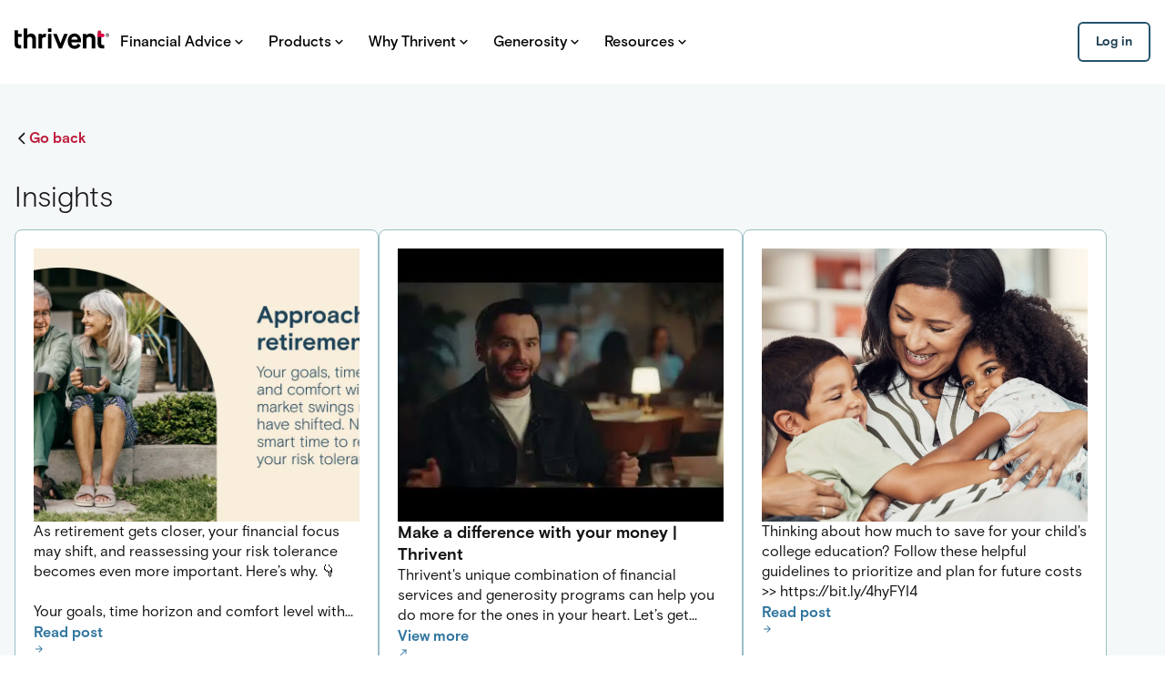

--- FILE ---
content_type: text/html; charset=utf-8
request_url: https://connect.thrivent.com/keith-berman/news
body_size: 35573
content:
<!DOCTYPE html><html lang="en"><head><meta charSet="utf-8"/><meta name="viewport" content="width=device-width, initial-scale=1"/><link rel="stylesheet" href="/_next/static/css/b66f8e9265bc9bbd.css" data-precedence="next"/><link rel="preload" as="script" fetchPriority="low" href="/_next/static/chunks/webpack-ff0c611deb48289b.js"/><script src="/_next/static/chunks/87c73c54-dd8d81ac9604067c.js" async=""></script><script src="/_next/static/chunks/18-2e1704a096d0179e.js" async=""></script><script src="/_next/static/chunks/main-app-ec1719ac503e3ec5.js" async=""></script><script src="/_next/static/chunks/3157-388b368d22125e6b.js" async=""></script><script src="/_next/static/chunks/6047-2d25952b9f38835f.js" async=""></script><script src="/_next/static/chunks/8352-2bcaf2811e87078a.js" async=""></script><script src="/_next/static/chunks/6380-073df55790c3444c.js" async=""></script><script src="/_next/static/chunks/7273-3db277065cc5db2a.js" async=""></script><script src="/_next/static/chunks/6235-3ff59b64ef2b3ac9.js" async=""></script><script src="/_next/static/chunks/7094-39f628c808b377a5.js" async=""></script><script src="/_next/static/chunks/1487-a4f7474bd217b82e.js" async=""></script><script src="/_next/static/chunks/7793-f219301f59b34295.js" async=""></script><script src="/_next/static/chunks/app/layout-c5ab5b2db2003bd0.js" async=""></script><script src="/_next/static/chunks/9664-bbf55e28a0306eec.js" async=""></script><script src="/_next/static/chunks/2076-162fda7cf4da62bc.js" async=""></script><script src="/_next/static/chunks/app/error-796dd6ee14f86a48.js" async=""></script><script src="/_next/static/chunks/7d384bb9-d3a40298da7d9060.js" async=""></script><script src="/_next/static/chunks/4845-352cca365659e55e.js" async=""></script><script src="/_next/static/chunks/100-006d85d0c8d35ad2.js" async=""></script><script src="/_next/static/chunks/1844-676caf288ef07501.js" async=""></script><script src="/_next/static/chunks/3570-6bbe92e11fac6315.js" async=""></script><script src="/_next/static/chunks/2415-32fa14b95cb2cd93.js" async=""></script><script src="/_next/static/chunks/app/%5BprofileId%5D/news/page-30e676f60e2ef465.js" async=""></script><link rel="preload" href="https://cdn.cookielaw.org/scripttemplates/otSDKStub.js" as="script"/><link rel="preload" href="https://assets.adobedtm.com/b8a11b7ab6ae/3bdaa91697f1/launch-af9819312695.min.js" as="script"/><link rel="preconnect" href="https://fonts.googleapis.com"/><link rel="preconnect" href="https://fonts.gstatic.com" crossorigin="anonymous"/><title>Financial News and Articles with Keith D Berman in Miami FL | Thrivent</title><meta name="compliance" content="8520454.1"/><link rel="canonical" href="https://connect.thrivent.com/keith-berman/news"/><script src="/_next/static/chunks/polyfills-42372ed130431b0a.js" noModule=""></script><style data-styled="" data-styled-version="6.1.17">.cgTzPh{font-family:Basis Grt,sans-serif;font-weight:700;line-height:1.375rem;font-size:1rem;}/*!sc*/
.eSBXuO{font-family:Basis Grt,sans-serif;font-weight:700;line-height:0.875rem;font-size:0.75rem;letter-spacing:1px;text-transform:uppercase;}/*!sc*/
.dkBPhS{font-family:Basis Grt,sans-serif;font-weight:700;line-height:1.25rem;font-size:0.875rem;}/*!sc*/
.kTkQsp{font-family:Basis Grt,sans-serif;font-weight:700;line-height:1.5rem;font-size:1.125rem;}/*!sc*/
.dMTLct{font-family:Basis Grt,sans-serif;font-weight:400;line-height:1.25rem;font-size:0.875rem;}/*!sc*/
.dTHamE{font-family:Basis Grt,sans-serif;font-weight:500;line-height:1.125rem;font-size:1rem;}/*!sc*/
.ezqAyy{font-family:Basis Grt,sans-serif;font-weight:400;line-height:2rem;font-size:1.75rem;}/*!sc*/
.hnZwNv{font-family:Basis Grt,sans-serif;font-weight:400;line-height:1.375rem;font-size:1.25rem;}/*!sc*/
.gxzaWl{font-family:Basis Grt,sans-serif;font-weight:300;line-height:2.5rem;font-size:2rem;}/*!sc*/
.UOpSi{font-family:Basis Grt,sans-serif;font-weight:400;line-height:1.375rem;font-size:1rem;}/*!sc*/
data-styled.g23[id="sc-13408730-0"]{content:"cgTzPh,eSBXuO,dkBPhS,kTkQsp,dMTLct,dTHamE,ezqAyy,hnZwNv,gxzaWl,UOpSi,"}/*!sc*/
.eKnCDu{fill:#32769F;width:0.75rem;height:0.75rem;margin-top:0px;vertical-align:middle;}/*!sc*/
.eKnCDu:hover{fill:#1C4259;}/*!sc*/
data-styled.g40[id="sc-a8b923df-0"]{content:"eKnCDu,"}/*!sc*/
.BzCwH{fill:#32769F;width:0.75rem;height:0.75rem;margin-top:0px;vertical-align:middle;}/*!sc*/
.BzCwH:hover{fill:#1C4259;}/*!sc*/
data-styled.g41[id="sc-a8b923df-1"]{content:"BzCwH,"}/*!sc*/
.iINKfL:hover .sc-a8b923df-0,.iINKfL:focus .sc-a8b923df-0,.iINKfL:hover .sc-a8b923df-1,.iINKfL:focus .sc-a8b923df-1{fill:#1C4259;}/*!sc*/
data-styled.g42[id="sc-a8b923df-2"]{content:"iINKfL,"}/*!sc*/
.dlCAwb{display:-webkit-inline-box;display:-webkit-inline-flex;display:-ms-inline-flexbox;display:inline-flex;-webkit-align-items:center;-webkit-box-align:center;-ms-flex-align:center;align-items:center;-webkit-box-flex-wrap:wrap;-webkit-flex-wrap:wrap;-ms-flex-wrap:wrap;flex-wrap:wrap;-webkit-text-decoration:none;text-decoration:none;color:inherit;}/*!sc*/
data-styled.g43[id="sc-a8b923df-3"]{content:"dlCAwb,"}/*!sc*/
.lnGTml{cursor:pointer;}/*!sc*/
data-styled.g44[id="sc-a8b923df-4"]{content:"lnGTml,"}/*!sc*/
.jvdxvC{-webkit-text-decoration:none;text-decoration:none;pointer-events:auto;-webkit-align-items:center;-webkit-box-align:center;-ms-flex-align:center;align-items:center;color:#32769F;}/*!sc*/
.jvdxvC:hover,.jvdxvC:focus{-webkit-text-decoration:none;text-decoration:none;color:#1C4259;}/*!sc*/
.jvdxvC:focus-visible{outline:4px solid #2477A8;outline-offset:0.25rem;border-radius:4px;}/*!sc*/
.jvdxvC:active{color:#32769F;}/*!sc*/
.fduXoU{-webkit-text-decoration:none;text-decoration:none;pointer-events:auto;-webkit-align-items:center;-webkit-box-align:center;-ms-flex-align:center;align-items:center;color:#32769F;}/*!sc*/
.fduXoU:hover,.fduXoU:focus{-webkit-text-decoration:none;text-decoration:none;color:#1C4259;}/*!sc*/
.fduXoU:focus-visible{outline:4px solid #2477A8;outline-offset:0.25rem;border-radius:4px;}/*!sc*/
.fduXoU:active{color:#32769F;}/*!sc*/
.fduXoU:visited{color:#663C91;}/*!sc*/
.fduXoU:visited .sc-a8b923df-0{fill:#663C91;}/*!sc*/
.fduXoU:visited .sc-a8b923df-1{fill:#663C91;}/*!sc*/
data-styled.g45[id="sc-f94beb98-0"]{content:"jvdxvC,fduXoU,"}/*!sc*/
.dtRwiw.dtRwiw{display:inline-block;-webkit-text-decoration:none;text-decoration:none;}/*!sc*/
data-styled.g58[id="sc-feb41256-0"]{content:"dtRwiw,"}/*!sc*/
.kFqDMy{display:-webkit-box;display:-webkit-flex;display:-ms-flexbox;display:flex;-webkit-align-items:center;-webkit-box-align:center;-ms-flex-align:center;align-items:center;-webkit-box-pack:center;-ms-flex-pack:center;-webkit-justify-content:center;justify-content:center;gap:0.5rem;-webkit-flex-direction:row;-ms-flex-direction:row;flex-direction:row;}/*!sc*/
data-styled.g60[id="sc-feb41256-2"]{content:"kFqDMy,"}/*!sc*/
.gbmftg{-webkit-transition:all 0.2s ease-in-out 0s;transition:all 0.2s ease-in-out 0s;cursor:pointer;display:-webkit-box;display:-webkit-flex;display:-ms-flexbox;display:flex;-webkit-box-pack:center;-ms-flex-pack:center;-webkit-justify-content:center;justify-content:center;-webkit-align-items:center;-webkit-box-align:center;-ms-flex-align:center;align-items:center;-webkit-flex-direction:row;-ms-flex-direction:row;flex-direction:row;gap:0.5rem;border-radius:6px;border:none;text-align:center;font-family:Basis Grt,sans-serif;font-weight:700;line-height:20px;font-size:1rem;line-height:20px;font-size:0.875rem;font-weight:700;padding:0.75rem;outline:none;position:relative;width:-webkit-fit-content;width:-moz-fit-content;width:fit-content;min-width:80px;background:#FFFFFF;box-shadow:inset 0 0 0 2px #25536F;outline:none;color:#193C51;}/*!sc*/
@media (min-width: 768px){.gbmftg{width:-webkit-fit-content;width:-moz-fit-content;width:fit-content;}}/*!sc*/
.gbmftg svg{fill:currentColor;}/*!sc*/
.gbmftg:focus-visible::after{content:'';position:absolute;top:-7px;left:-7px;right:-7px;bottom:-7px;border:4px solid #2477A8;border-radius:13px;}/*!sc*/
.gbmftg:focus-visible{background-color:#E8ECEE;}/*!sc*/
.gbmftg:hover{background-color:#E8ECEE;box-shadow:inset 0 0 0 2px #25536F;}/*!sc*/
.gbmftg:active{background-color:#DCE8EF;box-shadow:inset 0 0 0 2px #0C1C25;}/*!sc*/
data-styled.g63[id="sc-5d8d695b-0"]{content:"gbmftg,"}/*!sc*/
.gmIjTl{font-family:Basis Grt,sans-serif;font-weight:700;line-height:1.375rem;font-size:1rem;}/*!sc*/
@media (min-width: 1024px){.gmIjTl{font-family:Basis Grt,sans-serif;font-weight:700;line-height:1.5rem;font-size:1.125rem;}}/*!sc*/
data-styled.g128[id="sc-960f6473-11"]{content:"gmIjTl,"}/*!sc*/
.davAjf{display:-webkit-box;display:-webkit-flex;display:-ms-flexbox;display:flex;-webkit-flex-direction:column;-ms-flex-direction:column;flex-direction:column;-webkit-align-items:center;-webkit-box-align:center;-ms-flex-align:center;align-items:center;gap:1.5rem;border-radius:6px;background:#FFFFFF;}/*!sc*/
data-styled.g164[id="sc-603d2d55-0"]{content:"davAjf,"}/*!sc*/
.lcbdJP{color:#131415;font-variant-numeric:lining-nums tabular-nums;overflow:hidden;display:-webkit-box;-webkit-box-orient:vertical;-webkit-line-clamp:2;}/*!sc*/
data-styled.g232[id="sc-6bc099df-0"]{content:"lcbdJP,"}/*!sc*/
.kyvOCq{white-space:pre-line;overflow:hidden;display:-webkit-box;-webkit-box-orient:vertical;-webkit-line-clamp:5;}/*!sc*/
.iFYSDI{white-space:pre-line;overflow:hidden;display:-webkit-box;-webkit-box-orient:vertical;-webkit-line-clamp:3;}/*!sc*/
data-styled.g233[id="sc-6bc099df-1"]{content:"kyvOCq,iFYSDI,"}/*!sc*/
.ixGUww{position:relative;width:100%;height:300px;overflow:hidden;}/*!sc*/
data-styled.g234[id="sc-6bc099df-2"]{content:"ixGUww,"}/*!sc*/
.iDpSA-d{display:-webkit-box;display:-webkit-flex;display:-ms-flexbox;display:flex;-webkit-flex-direction:column;-ms-flex-direction:column;flex-direction:column;gap:1rem;padding:1.25rem;border:1px solid #9BBFC4;border-radius:8px;background-color:#FFFFFF;width:100%;min-height:375px;}/*!sc*/
@media (min-width: 768px){.iDpSA-d{max-width:calc(50% - 1rem);}}/*!sc*/
@media (min-width: 1024px){.iDpSA-d{max-width:calc(33.33% - 1rem);}}/*!sc*/
data-styled.g235[id="sc-2ba4f5f0-0"]{content:"iDpSA-d,"}/*!sc*/
.hntibQ{display:-webkit-box;display:-webkit-flex;display:-ms-flexbox;display:flex;-webkit-flex-direction:column;-ms-flex-direction:column;flex-direction:column;gap:1.5rem;margin-top:1rem;-webkit-align-items:center;-webkit-box-align:center;-ms-flex-align:center;align-items:center;}/*!sc*/
@media (max-width:768px){.hntibQ >div:nth-child(3n + 4){margin-top:0.5rem;}}/*!sc*/
@media (min-width: 768px){.hntibQ{-webkit-flex-direction:row;-ms-flex-direction:row;flex-direction:row;-webkit-box-flex-wrap:wrap;-webkit-flex-wrap:wrap;-ms-flex-wrap:wrap;flex-wrap:wrap;-webkit-align-items:unset;-webkit-box-align:unset;-ms-flex-align:unset;align-items:unset;}.hntibQ >div{-webkit-flex-basis:50%;-ms-flex-preferred-size:50%;flex-basis:50%;}}/*!sc*/
@media (min-width: 1024px){.hntibQ >div{-webkit-flex-basis:33.33%;-ms-flex-preferred-size:33.33%;flex-basis:33.33%;}}/*!sc*/
data-styled.g236[id="sc-7ada43dc-0"]{content:"hntibQ,"}/*!sc*/
.gMIwsg{display:-webkit-box;display:-webkit-flex;display:-ms-flexbox;display:flex;-webkit-flex-direction:row;-ms-flex-direction:row;flex-direction:row;gap:8px;-webkit-align-items:center;-webkit-box-align:center;-ms-flex-align:center;align-items:center;}/*!sc*/
data-styled.g237[id="sc-4e840a8e-0"]{content:"gMIwsg,"}/*!sc*/
.LFFUw{width:0.75rem;height:0.75rem;fill:#BE1D3D;vertical-align:middle;}/*!sc*/
.LFFUw:hover{fill:#D9264C;}/*!sc*/
data-styled.g238[id="sc-dbfbc312-0"]{content:"LFFUw,"}/*!sc*/
.iiGQeo{cursor:pointer;}/*!sc*/
data-styled.g239[id="sc-dbfbc312-1"]{content:"iiGQeo,"}/*!sc*/
.lcUStj{display:-webkit-inline-box;display:-webkit-inline-flex;display:-ms-inline-flexbox;display:inline-flex;-webkit-align-items:center;-webkit-box-align:center;-ms-flex-align:center;align-items:center;-webkit-box-flex-wrap:wrap;-webkit-flex-wrap:wrap;-ms-flex-wrap:wrap;flex-wrap:wrap;gap:0.125rem;color:#BE1D3D;-webkit-text-decoration:none;text-decoration:none;pointer-events:auto;opacity:1;}/*!sc*/
.lcUStj:hover,.lcUStj:focus{-webkit-text-decoration:none;text-decoration:none;color:#D9264C;}/*!sc*/
.lcUStj:focus-visible{outline:4px solid #2477A8;outline-offset:0.25rem;border-radius:4px;}/*!sc*/
.lcUStj:active{color:#BE1D3D;}/*!sc*/
data-styled.g240[id="sc-dbfbc312-2"]{content:"lcUStj,"}/*!sc*/
.kSbSUb{-webkit-transition:all 0.2s ease-in-out 0s;transition:all 0.2s ease-in-out 0s;cursor:pointer;display:-webkit-box;display:-webkit-flex;display:-ms-flexbox;display:flex;-webkit-box-pack:center;-ms-flex-pack:center;-webkit-justify-content:center;justify-content:center;-webkit-align-items:center;-webkit-box-align:center;-ms-flex-align:center;align-items:center;-webkit-flex-direction:row;-ms-flex-direction:row;flex-direction:row;gap:0.5rem;border-radius:6px;border:none;text-align:center;font-family:Basis Grt,sans-serif;font-weight:700;line-height:20px;font-size:1rem;line-height:20px;font-size:0.875rem;font-weight:700;padding:0.75rem;outline:none;position:relative;width:-webkit-fit-content;width:-moz-fit-content;width:fit-content;min-width:80px;background:#FFFFFF;box-shadow:inset 0 0 0 2px #25536F;outline:none;color:#193C51;}/*!sc*/
@media (min-width: 768px){.kSbSUb{width:-webkit-fit-content;width:-moz-fit-content;width:fit-content;}}/*!sc*/
.kSbSUb svg{fill:currentColor;}/*!sc*/
.kSbSUb:focus-visible::after{content:'';position:absolute;top:-7px;left:-7px;right:-7px;bottom:-7px;border:4px solid #2477A8;border-radius:13px;}/*!sc*/
.kSbSUb:focus-visible{background-color:#E8ECEE;}/*!sc*/
.kSbSUb:hover{background-color:#E8ECEE;box-shadow:inset 0 0 0 2px #25536F;}/*!sc*/
.kSbSUb:active{background-color:#DCE8EF;box-shadow:inset 0 0 0 2px #0C1C25;}/*!sc*/
data-styled.g336[id="sc-4bd1448e-0"]{content:"kSbSUb,"}/*!sc*/
.kdSuiQ{-webkit-text-decoration:underline;text-decoration:underline;font-size:inherit;font-weight:inherit;line-height:inherit;color:#32769F;}/*!sc*/
.kdSuiQ:hover{color:#1C4259;}/*!sc*/
.kdSuiQ:focus-visible{outline:2px solid #2477A8;border-radius:5px;}/*!sc*/
.kdSuiQ:visited{color:#663C91;}/*!sc*/
data-styled.g382[id="sc-57753259-0"]{content:"kdSuiQ,"}/*!sc*/
*{box-sizing:border-box;}/*!sc*/
:root{--sans:1em/1.6 Basis Grt,sans-serif;--mono:SFMono-Regular,Consolas,'Liberation Mono',Menlo,Courier,'Courier New',monospace;--m1:8px;--rc:8px;}/*!sc*/
html{font-family:Basis Grt,sans-serif;line-height:1.5;-moz-tab-size:4;tab-size:4;scroll-behavior:smooth;}/*!sc*/
body{margin:0;font:var(--sans);font-weight:400;font-style:normal;text-rendering:optimizeLegibility;-webkit-font-smoothing:antialiased;background-color:#FFFFFF;color:#131415;font-family:inherit;line-height:inherit;}/*!sc*/
img,iframe{border:none;max-width:100%;}/*!sc*/
a{font-family:Basis Grt,sans-serif;font-size:1rem;color:#32769F;-webkit-text-decoration:none;text-decoration:none;cursor:pointer;}/*!sc*/
a:focus,a:hover{-webkit-text-decoration:underline;text-decoration:underline;}/*!sc*/
pre{font:1em/1.6 var(--mono);background:#DBE2E5;padding:1em;overflow:auto;}/*!sc*/
code{font:1em/1.6 var(--mono);}/*!sc*/
blockquote{border-left:5px solid #DBE2E5;padding:1em 1.5em;margin:0;}/*!sc*/
hr{border:0;border-bottom:1px solid #131415;}/*!sc*/
h1,h2,h3,h4,h5,h6{margin:0;}/*!sc*/
input,select,textarea{font-size:1em;color:#131415;background:#FFFFFF;border:0;padding:0.6em;}/*!sc*/
input[type='submit'],input[type='reset'],input[type='button']{font-size:1.2em;font-weight:900;display:inline-block;color:#FFFFFF;background:#32769F;border:0;margin:4px;padding:1em;cursor:pointer;text-align:center;-webkit-transition:0.3s;transition:0.3s;}/*!sc*/
@media screen and (prefers-reduced-motion:reduce){input[type='submit'],input[type='reset'],input[type='button']{-webkit-transition:none;transition:none;}}/*!sc*/
p{margin:0;}/*!sc*/
@font-face{font-family:'Basis Grt';font-style:normal;font-weight:300;font-display:swap;src:url(https://cdn.thrivent.com/fb/9c/04e4ed3f4f03908b557fd05453e0/basisgrtforthrivent-lt.woff2) format('woff2');}/*!sc*/
@font-face{font-family:'Basis Grt';font-style:normal;font-weight:400;font-display:swap;src:url(https://cdn.thrivent.com/fd/f1/ac790b00424b984ec9323d29912b/basisgrtforthrivent.woff2) format('woff2');}/*!sc*/
@font-face{font-family:'Basis Grt';font-style:italic;font-weight:400;font-display:swap;src:url(https://cdn.thrivent.com/c4/95/e18298d34893aa6211b09b6d1d99/basisgrtforthrivent-italic.woff2) format('woff2');}/*!sc*/
@font-face{font-family:'Basis Grt';font-style:normal;font-weight:500;font-display:swap;src:url(https://cdn.thrivent.com/6f/f6/6b67136c403f8cf9ba0c7f9e5991/basisgrotesquemedium-normal-normal.woff2) format('woff2');}/*!sc*/
@font-face{font-family:'Basis Grt';font-style:normal;font-weight:600;font-display:swap;src:url(https://cdn.thrivent.com/41/11/1daf2e454bd6a6d44182b3b6f07d/basisgrtforthrivent-bold.woff2) format('woff2');}/*!sc*/
@font-face{font-family:'Basis Grt';font-style:normal;font-weight:700;font-display:swap;src:url(https://cdn.thrivent.com/41/11/1daf2e454bd6a6d44182b3b6f07d/basisgrtforthrivent-bold.woff2) format('woff2');}/*!sc*/
@font-face{font-family:'Basis Grt';font-style:normal;font-weight:800;font-display:swap;src:url(https://cdn.thrivent.com/f4/9b/60ba55fa4ce18322cdd6a1ef3f20/basisgrtforthrivent-blk.woff2) format('woff2');}/*!sc*/
@font-face{font-family:'Burgess';font-style:normal;font-weight:800;font-display:swap;src:url(https://cdn.thrivent.com/77/45/c07aa8874db395a9c38d6eaec884/burgessforthrivent-bold.woff2) format('woff2');}/*!sc*/
data-styled.g476[id="sc-global-cNrAQz1"]{content:"sc-global-cNrAQz1,"}/*!sc*/
.kERalA{font-family:Basis Grt,sans-serif;font-weight:400;line-height:1.25rem;font-size:0.875rem;}/*!sc*/
data-styled.g477[id="sc-d6623054-0"]{content:"kERalA,"}/*!sc*/
.fRTdgJ{all:unset;box-sizing:border-box;display:-webkit-inline-box;display:-webkit-inline-flex;display:-ms-inline-flexbox;display:inline-flex;-webkit-align-items:center;-webkit-box-align:center;-ms-flex-align:center;align-items:center;-webkit-box-flex-wrap:wrap;-webkit-flex-wrap:wrap;-ms-flex-wrap:wrap;flex-wrap:wrap;-webkit-text-decoration:none;text-decoration:none;cursor:pointer;vertical-align:baseline;line-height:normal;font-family:Basis Grt,sans-serif;font-weight:400;line-height:1.375rem;font-size:1rem;color:#1C4259;}/*!sc*/
.fRTdgJ:hover,.fRTdgJ:focus{color:#316C7F;-webkit-text-decoration:none;text-decoration:none;}/*!sc*/
.fRTdgJ:focus-visible{outline:2px solid #316C7F;outline-offset:2px;}/*!sc*/
.kwCWlM{all:unset;box-sizing:border-box;display:-webkit-inline-box;display:-webkit-inline-flex;display:-ms-inline-flexbox;display:inline-flex;-webkit-align-items:center;-webkit-box-align:center;-ms-flex-align:center;align-items:center;-webkit-box-flex-wrap:wrap;-webkit-flex-wrap:wrap;-ms-flex-wrap:wrap;flex-wrap:wrap;-webkit-text-decoration:none;text-decoration:none;cursor:pointer;vertical-align:baseline;line-height:normal;font-family:Basis Grt,sans-serif;font-weight:400;line-height:1.375rem;font-size:1rem;-webkit-text-decoration:underline;text-decoration:underline;text-underline-offset:2px;text-decoration-thickness:1px;color:#1C4259;}/*!sc*/
.kwCWlM:hover,.kwCWlM:focus{color:#316C7F;-webkit-text-decoration:none;text-decoration:none;}/*!sc*/
.kwCWlM:focus-visible{outline:2px solid #316C7F;outline-offset:2px;}/*!sc*/
data-styled.g478[id="sc-f9ca133f-0"]{content:"fRTdgJ,kwCWlM,"}/*!sc*/
.eazUuO{font-size:0.875rem;margin-bottom:0rem;}/*!sc*/
@media (min-width: 768px){.eazUuO{margin-bottom:0.75rem;}}/*!sc*/
data-styled.g479[id="sc-d5c8f198-0"]{content:"eazUuO,"}/*!sc*/
.dBxUvi{fill:#1C4259;}/*!sc*/
data-styled.g480[id="sc-d5c8f198-1"]{content:"dBxUvi,"}/*!sc*/
.ibYQIC{color:#1C4259;}/*!sc*/
.ibYQIC:hover,.ibYQIC:focus{color:#316C7F;}/*!sc*/
data-styled.g481[id="sc-d5c8f198-2"]{content:"ibYQIC,"}/*!sc*/
.dYuUux{width:100%;display:-webkit-box;display:-webkit-flex;display:-ms-flexbox;display:flex;background:linear-gradient(180deg,#f1d4a4 6.25rem,#fdfaf5 6.25rem);}/*!sc*/
data-styled.g482[id="sc-d5c8f198-3"]{content:"dYuUux,"}/*!sc*/
.lnfpfY{color:#1C4259;margin-bottom:0.75rem;line-height:1.25rem;}/*!sc*/
.lnfpfY:hover,.lnfpfY:focus{color:#316C7F;}/*!sc*/
data-styled.g483[id="sc-d5c8f198-4"]{content:"lnfpfY,"}/*!sc*/
.bVWbEi{display:-webkit-box;display:-webkit-flex;display:-ms-flexbox;display:flex;-webkit-flex-direction:row;-ms-flex-direction:row;flex-direction:row;-webkit-align-items:center;-webkit-box-align:center;-ms-flex-align:center;align-items:center;height:6.25rem;margin-left:-0.75rem;}/*!sc*/
data-styled.g484[id="sc-d5c8f198-5"]{content:"bVWbEi,"}/*!sc*/
.chyTGo{white-space:nowrap;overflow:hidden;text-overflow:ellipsis;font-size:1.25rem;color:#1C4259;margin-left:1rem;}/*!sc*/
@media (min-width: 1024px){.chyTGo{font-size:1.625rem;}}/*!sc*/
data-styled.g485[id="sc-d5c8f198-6"]{content:"chyTGo,"}/*!sc*/
.hvdBPB{font-size:0.5rem;margin-left:0.25rem;line-height:0;vertical-align:inherit;}/*!sc*/
@media (min-width: 1024px){.hvdBPB{font-size:0.625rem;}}/*!sc*/
data-styled.g486[id="sc-d5c8f198-7"]{content:"hvdBPB,"}/*!sc*/
.hDoVZe{margin-bottom:1rem;color:#25536F;}/*!sc*/
data-styled.g487[id="sc-d5c8f198-8"]{content:"hDoVZe,"}/*!sc*/
.fQRfbX{display:-webkit-box;display:-webkit-flex;display:-ms-flexbox;display:flex;-webkit-flex-direction:column;-ms-flex-direction:column;flex-direction:column;}/*!sc*/
data-styled.g488[id="sc-d5c8f198-9"]{content:"fQRfbX,"}/*!sc*/
.cUbwqU{-webkit-flex:1;-ms-flex:1;flex:1;}/*!sc*/
data-styled.g489[id="sc-d5c8f198-10"]{content:"cUbwqU,"}/*!sc*/
.dSPOtH{width:100%;}/*!sc*/
@media (min-width: 1024px){.dSPOtH{display:none;}}/*!sc*/
data-styled.g490[id="sc-d5c8f198-11"]{content:"dSPOtH,"}/*!sc*/
.dzRuEk{display:none;}/*!sc*/
@media (min-width: 1024px){.dzRuEk{-webkit-flex-direction:row;-ms-flex-direction:row;flex-direction:row;-webkit-box-pack:justify;-webkit-justify-content:space-between;justify-content:space-between;gap:2rem;display:-webkit-box;display:-webkit-flex;display:-ms-flexbox;display:flex;}}/*!sc*/
data-styled.g491[id="sc-d5c8f198-12"]{content:"dzRuEk,"}/*!sc*/
.ijyqEG{display:-webkit-box;display:-webkit-flex;display:-ms-flexbox;display:flex;-webkit-flex-direction:column;-ms-flex-direction:column;flex-direction:column;margin-bottom:1rem;}/*!sc*/
data-styled.g492[id="sc-d5c8f198-13"]{content:"ijyqEG,"}/*!sc*/
.ksHxtE{color:#1C4259;}/*!sc*/
data-styled.g493[id="sc-d5c8f198-14"]{content:"ksHxtE,"}/*!sc*/
@media (max-width:600px){.drnbdI{min-width:9.7rem;}}/*!sc*/
data-styled.g494[id="sc-d5c8f198-15"]{content:"drnbdI,"}/*!sc*/
.eLVsPJ{padding-top:1.5rem;width:100%;margin-bottom:1.5rem;}/*!sc*/
data-styled.g495[id="sc-d5c8f198-16"]{content:"eLVsPJ,"}/*!sc*/
.JsEf{display:-webkit-box;display:-webkit-flex;display:-ms-flexbox;display:flex;-webkit-flex-direction:column;-ms-flex-direction:column;flex-direction:column;width:100%;margin-top:0;margin-bottom:2rem;padding-top:0;}/*!sc*/
@media (min-width: 1024px){.JsEf{border-top:1px solid #F9ECD7;margin-top:2rem;padding-top:2rem;}}/*!sc*/
data-styled.g496[id="sc-d5c8f198-17"]{content:"JsEf,"}/*!sc*/
.gGwaPn{padding-top:1rem;color:#1C4259;}/*!sc*/
.gGwaPn a{font-family:inherit;font-weight:inherit;line-height:inherit;font-size:0.875rem;-webkit-text-decoration:underline;text-decoration:underline;color:#1C4259;}/*!sc*/
data-styled.g497[id="sc-d5c8f198-18"]{content:"gGwaPn,"}/*!sc*/
.xBhaa{display:-webkit-box;display:-webkit-flex;display:-ms-flexbox;display:flex;-webkit-flex-direction:column;-ms-flex-direction:column;flex-direction:column;-webkit-box-pack:justify;-webkit-justify-content:space-between;justify-content:space-between;width:100%;gap:1.5rem;}/*!sc*/
@media (min-width: 1024px){.xBhaa{gap:0;-webkit-flex-direction:row;-ms-flex-direction:row;flex-direction:row;-webkit-align-items:center;-webkit-box-align:center;-ms-flex-align:center;align-items:center;}}/*!sc*/
data-styled.g498[id="sc-d5c8f198-19"]{content:"xBhaa,"}/*!sc*/
.haNRBQ{display:-webkit-box;display:-webkit-flex;display:-ms-flexbox;display:flex;gap:1.5rem;-webkit-box-pack:start;-ms-flex-pack:start;-webkit-justify-content:flex-start;justify-content:flex-start;-webkit-flex-direction:row;-ms-flex-direction:row;flex-direction:row;}/*!sc*/
@media (max-width:600px){.haNRBQ{-webkit-box-pack:justify;-webkit-justify-content:space-between;justify-content:space-between;}}/*!sc*/
@media (min-width: 768px){.haNRBQ{-webkit-flex-direction:column;-ms-flex-direction:column;flex-direction:column;}}/*!sc*/
@media (min-width: 1024px){.haNRBQ{-webkit-flex-direction:row;-ms-flex-direction:row;flex-direction:row;}}/*!sc*/
data-styled.g499[id="sc-d5c8f198-20"]{content:"haNRBQ,"}/*!sc*/
.eJPtpW{display:-webkit-box;display:-webkit-flex;display:-ms-flexbox;display:flex;-webkit-flex-direction:column;-ms-flex-direction:column;flex-direction:column;gap:1rem;}/*!sc*/
@media (max-width:600px){.eJPtpW{min-width:9.7rem;}}/*!sc*/
@media (min-width: 768px){.eJPtpW{-webkit-flex-direction:row;-ms-flex-direction:row;flex-direction:row;}}/*!sc*/
data-styled.g500[id="sc-d5c8f198-21"]{content:"eJPtpW,"}/*!sc*/
.cLqBpS{display:-webkit-box;display:-webkit-flex;display:-ms-flexbox;display:flex;-webkit-flex-direction:row;-ms-flex-direction:row;flex-direction:row;-webkit-box-pack:start;-ms-flex-pack:start;-webkit-justify-content:flex-start;justify-content:flex-start;gap:2rem;padding-top:1rem;border-bottom:1px solid #F9ECD7;}/*!sc*/
@media (max-width:400px){.cLqBpS{-webkit-flex-direction:column;-ms-flex-direction:column;flex-direction:column;}}/*!sc*/
@media (max-width:600px){.cLqBpS{-webkit-box-pack:justify;-webkit-justify-content:space-between;justify-content:space-between;gap:0;}}/*!sc*/
@media (min-width: 768px){.cLqBpS{-webkit-flex-direction:row;-ms-flex-direction:row;flex-direction:row;-webkit-box-pack:start;-ms-flex-pack:start;-webkit-justify-content:flex-start;justify-content:flex-start;}}/*!sc*/
data-styled.g501[id="sc-d5c8f198-22"]{content:"cLqBpS,"}/*!sc*/
.deqwKj{display:-webkit-box;display:-webkit-flex;display:-ms-flexbox;display:flex;-webkit-flex-direction:row;-ms-flex-direction:row;flex-direction:row;-webkit-box-pack:start;-ms-flex-pack:start;-webkit-justify-content:flex-start;justify-content:flex-start;-webkit-align-items:center;-webkit-box-align:center;-ms-flex-align:center;align-items:center;gap:1rem;}/*!sc*/
@media (min-width: 1024px){.deqwKj{-webkit-box-pack:end;-ms-flex-pack:end;-webkit-justify-content:flex-end;justify-content:flex-end;}}/*!sc*/
data-styled.g502[id="sc-d5c8f198-23"]{content:"deqwKj,"}/*!sc*/
.sjAOz{display:-webkit-box;display:-webkit-flex;display:-ms-flexbox;display:flex;-webkit-align-items:center;-webkit-box-align:center;-ms-flex-align:center;align-items:center;-webkit-box-pack:center;-ms-flex-pack:center;-webkit-justify-content:center;justify-content:center;border-radius:50%;height:2rem;width:2rem;background-color:#F9ECD7;}/*!sc*/
data-styled.g503[id="sc-d5c8f198-24"]{content:"sjAOz,"}/*!sc*/
.bQxSrB{display:-webkit-box;display:-webkit-flex;display:-ms-flexbox;display:flex;-webkit-align-items:center;-webkit-box-align:center;-ms-flex-align:center;align-items:center;-webkit-box-pack:center;-ms-flex-pack:center;-webkit-justify-content:center;justify-content:center;}/*!sc*/
data-styled.g504[id="sc-d5c8f198-25"]{content:"bQxSrB,"}/*!sc*/
.cmFJiK{display:-webkit-box;display:-webkit-flex;display:-ms-flexbox;display:flex;-webkit-flex-direction:column;-ms-flex-direction:column;flex-direction:column;padding-top:1rem;width:100%;}/*!sc*/
.cmFJiK a{-webkit-text-decoration:underline;text-decoration:underline;}/*!sc*/
data-styled.g505[id="sc-d5c8f198-26"]{content:"cmFJiK,"}/*!sc*/
.dDRZnD{width:100%;}/*!sc*/
data-styled.g507[id="sc-5e5d43-0"]{content:"dDRZnD,"}/*!sc*/
.jpOkCK{width:100%;margin-bottom:0.5rem;margin-top:0.5rem;display:-webkit-box;display:-webkit-flex;display:-ms-flexbox;display:flex;-webkit-align-items:center;-webkit-box-align:center;-ms-flex-align:center;align-items:center;}/*!sc*/
data-styled.g508[id="sc-5e5d43-1"]{content:"jpOkCK,"}/*!sc*/
.csREpF{width:100%;background:transparent;border:none;padding:0;}/*!sc*/
.csREpF[data-state='open'] svg{-webkit-transform:rotate(180deg);-moz-transform:rotate(180deg);-ms-transform:rotate(180deg);transform:rotate(180deg);}/*!sc*/
.csREpF[data-state='closed'] svg{-webkit-transform:rotate(90deg);-moz-transform:rotate(90deg);-ms-transform:rotate(90deg);transform:rotate(90deg);}/*!sc*/
data-styled.g509[id="sc-5e5d43-2"]{content:"csREpF,"}/*!sc*/
.khYjrm{width:100%;border-bottom:1px solid #F9ECD7;}/*!sc*/
data-styled.g510[id="sc-5e5d43-3"]{content:"khYjrm,"}/*!sc*/
.iVuxha{display:-webkit-box;display:-webkit-flex;display:-ms-flexbox;display:flex;width:100%;-webkit-align-items:center;-webkit-box-align:center;-ms-flex-align:center;align-items:center;-webkit-box-pack:justify;-webkit-justify-content:space-between;justify-content:space-between;}/*!sc*/
data-styled.g512[id="sc-5e5d43-5"]{content:"iVuxha,"}/*!sc*/
.jvNQrW{font-weight:700;font-size:1rem;color:#25536f;}/*!sc*/
data-styled.g513[id="sc-5e5d43-6"]{content:"jvNQrW,"}/*!sc*/
.kZDDiB{width:100%;height:100%;max-width:78rem;padding-inline:1rem;margin-inline:auto;}/*!sc*/
data-styled.g514[id="sc-3184bdf8-0"]{content:"kZDDiB,"}/*!sc*/
.cHUbaO{color:#316C7F;background:none;border:none;cursor:pointer;display:-webkit-box;display:-webkit-flex;display:-ms-flexbox;display:flex;-webkit-box-pack:start;-ms-flex-pack:start;-webkit-justify-content:flex-start;justify-content:flex-start;padding:0;-webkit-align-items:center;-webkit-box-align:center;-ms-flex-align:center;align-items:center;margin-bottom:0.75rem;padding-top:0;white-space:'normal';-webkit-text-decoration:none;text-decoration:none;font-family:Basis Grt,sans-serif;font-weight:400;line-height:1.25rem;font-size:0.875rem;}/*!sc*/
.cHUbaO:hover,.cHUbaO:focus{color:#1C4259;}/*!sc*/
data-styled.g516[id="sc-14018d79-0"]{content:"cHUbaO,"}/*!sc*/
.cHCIEN{max-width:90rem;margin:0 auto;overflow:hidden;}/*!sc*/
data-styled.g517[id="sc-2d7426e5-0"]{content:"cHCIEN,"}/*!sc*/
.gJcclq{padding:0.375rem 1rem;display:-webkit-box;display:-webkit-flex;display:-ms-flexbox;display:flex;-webkit-box-pack:justify;-webkit-justify-content:space-between;justify-content:space-between;-webkit-align-items:center;-webkit-box-align:center;-ms-flex-align:center;align-items:center;}/*!sc*/
@media (min-width: 768px){.gJcclq{padding:1rem 1.5rem;}}/*!sc*/
@media (min-width: 1024px){.gJcclq{-webkit-align-items:flex-start;-webkit-box-align:flex-start;-ms-flex-align:flex-start;align-items:flex-start;-webkit-flex-direction:column;-ms-flex-direction:column;flex-direction:column;padding:1.5rem 1rem;}}/*!sc*/
@media screen and (min-width:1280px){.gJcclq{-webkit-flex-direction:row;-ms-flex-direction:row;flex-direction:row;-webkit-box-pack:start;-ms-flex-pack:start;-webkit-justify-content:flex-start;justify-content:flex-start;padding:1.5rem 3rem;gap:1.5rem;}}/*!sc*/
@media screen and (min-width:1280px){.gJcclq{-webkit-flex-direction:row;-ms-flex-direction:row;flex-direction:row;-webkit-box-pack:start;-ms-flex-pack:start;-webkit-justify-content:flex-start;justify-content:flex-start;padding:1.5rem 1rem;}}/*!sc*/
data-styled.g518[id="sc-2d7426e5-1"]{content:"gJcclq,"}/*!sc*/
.kSvXUX{display:-webkit-box;display:-webkit-flex;display:-ms-flexbox;display:flex;-webkit-box-pack:end;-ms-flex-pack:end;-webkit-justify-content:flex-end;justify-content:flex-end;}/*!sc*/
@media (min-width: 1024px){.kSvXUX{width:100%;-webkit-box-pack:justify;-webkit-justify-content:space-between;justify-content:space-between;}}/*!sc*/
data-styled.g519[id="sc-2d7426e5-2"]{content:"kSvXUX,"}/*!sc*/
.iOEEEQ{display:-webkit-box;display:-webkit-flex;display:-ms-flexbox;display:flex;-webkit-flex-direction:column;-ms-flex-direction:column;flex-direction:column;-webkit-box-pack:center;-ms-flex-pack:center;-webkit-justify-content:center;justify-content:center;}/*!sc*/
data-styled.g520[id="sc-2d7426e5-3"]{content:"iOEEEQ,"}/*!sc*/
.iwsHNe{display:none;}/*!sc*/
@media (min-width: 1024px){.iwsHNe{display:-webkit-box;display:-webkit-flex;display:-ms-flexbox;display:flex;-webkit-box-pack:start;-ms-flex-pack:start;-webkit-justify-content:flex-start;justify-content:flex-start;-webkit-align-items:center;-webkit-box-align:center;-ms-flex-align:center;align-items:center;padding-right:1rem;}}/*!sc*/
data-styled.g521[id="sc-2d7426e5-4"]{content:"iwsHNe,"}/*!sc*/
@media (min-width: 1024px){.gmQJbI{display:none;}}/*!sc*/
data-styled.g522[id="sc-2d7426e5-5"]{content:"gmQJbI,"}/*!sc*/
.XILf{display:none;text-wrap:nowrap;}/*!sc*/
@media (min-width: 1024px){.XILf{display:-webkit-box;display:-webkit-flex;display:-ms-flexbox;display:flex;-webkit-box-pack:center;-ms-flex-pack:center;-webkit-justify-content:center;justify-content:center;-webkit-align-items:center;-webkit-box-align:center;-ms-flex-align:center;align-items:center;gap:1rem;}}/*!sc*/
data-styled.g523[id="sc-2d7426e5-6"]{content:"XILf,"}/*!sc*/
.hhzKaW{top:0;z-index:598;background:#FFFFFF;border-bottom:none;}/*!sc*/
data-styled.g524[id="sc-2d7426e5-7"]{content:"hhzKaW,"}/*!sc*/
.dCyNXw{max-width:5rem;}/*!sc*/
@media (min-width: 1024px){.dCyNXw{display:none;}}/*!sc*/
data-styled.g525[id="sc-2d7426e5-8"]{content:"dCyNXw,"}/*!sc*/
.dMauzH{width:6.5rem;}/*!sc*/
data-styled.g527[id="sc-2356d9f8-0"]{content:"dMauzH,"}/*!sc*/
.cgiVuf{display:-webkit-box;display:-webkit-flex;display:-ms-flexbox;display:flex;-webkit-flex-direction:row;-ms-flex-direction:row;flex-direction:row;font-family:'Basis Grt',sans-serif;font-weight:400;}/*!sc*/
data-styled.g528[id="sc-b55165cf-0"]{content:"cgiVuf,"}/*!sc*/
.qfjWt{display:-webkit-box;display:-webkit-flex;display:-ms-flexbox;display:flex;-webkit-flex-direction:column;-ms-flex-direction:column;flex-direction:column;-webkit-flex:1.5;-ms-flex:1.5;flex:1.5;padding:2.5rem 3rem 2rem 3rem;}/*!sc*/
data-styled.g529[id="sc-b55165cf-1"]{content:"qfjWt,"}/*!sc*/
.fqXPWd{color:#1C4259;text-transform:uppercase;}/*!sc*/
data-styled.g530[id="sc-b55165cf-2"]{content:"fqXPWd,"}/*!sc*/
.dGLErB{color:#1C4259;font-family:Basis Grt,sans-serif;font-weight:400;line-height:1.25rem;font-size:0.875rem;}/*!sc*/
.dGLErB:hover,.dGLErB:focus{color:#316C7F;}/*!sc*/
data-styled.g531[id="sc-b55165cf-3"]{content:"dGLErB,"}/*!sc*/
.gJczlf{display:-webkit-box;display:-webkit-flex;display:-ms-flexbox;display:flex;-webkit-flex-direction:row;-ms-flex-direction:row;flex-direction:row;gap:3.75rem;min-height:6.5rem;}/*!sc*/
data-styled.g532[id="sc-b55165cf-4"]{content:"gJczlf,"}/*!sc*/
.cabhAC{color:#1C4259;font-size:13px;margin-top:2px;}/*!sc*/
.cabhAC:hover,.cabhAC:focus{color:#1C4259;}/*!sc*/
data-styled.g533[id="sc-b55165cf-5"]{content:"cabhAC,"}/*!sc*/
.hQTYRE{display:-webkit-box;display:-webkit-flex;display:-ms-flexbox;display:flex;-webkit-flex-direction:column;-ms-flex-direction:column;flex-direction:column;gap:0.75rem;}/*!sc*/
data-styled.g534[id="sc-a0214a48-0"]{content:"hQTYRE,"}/*!sc*/
.cyDwww{margin-top:1.5rem;display:-webkit-box;display:-webkit-flex;display:-ms-flexbox;display:flex;-webkit-align-items:center;-webkit-box-align:center;-ms-flex-align:center;align-items:center;}/*!sc*/
data-styled.g535[id="sc-ed244220-0"]{content:"cyDwww,"}/*!sc*/
.hWZaGM{-webkit-transition:-webkit-transform 250ms ease;transition:transform 250ms ease;-webkit-transform:rotate(180deg);-moz-transform:rotate(180deg);-ms-transform:rotate(180deg);transform:rotate(180deg);}/*!sc*/
data-styled.g537[id="sc-cb0b8719-0"]{content:"hWZaGM,"}/*!sc*/
.PXreO{display:-webkit-box;display:-webkit-flex;display:-ms-flexbox;display:flex;-webkit-align-items:center;-webkit-box-align:center;-ms-flex-align:center;align-items:center;position:relative;}/*!sc*/
.PXreO::after{content:'';position:absolute;left:0;bottom:-0.25rem;height:2px;width:0;background-color:#A50D2C;}/*!sc*/
@media (prefers-reduced-motion:no-preference){.PXreO::after{-webkit-transition:width 0.2s cubic-bezier(0.2,0,0,1);transition:width 0.2s cubic-bezier(0.2,0,0,1);}}/*!sc*/
.PXreO[data-state='open']{color:#A50D2C;}/*!sc*/
.PXreO[data-state='open'] .sc-cb0b8719-0{fill:#A50D2C;}/*!sc*/
.PXreO[data-state='open']::after{width:100%;}/*!sc*/
.PXreO[data-state='closed']{color:#000000;}/*!sc*/
.PXreO[data-state='closed']::after{width:0;}/*!sc*/
.PXreO:active,.PXreO:hover,.PXreO:focus{color:#A50D2C;}/*!sc*/
.PXreO:active .sc-cb0b8719-0,.PXreO:hover .sc-cb0b8719-0,.PXreO:focus .sc-cb0b8719-0{fill:#A50D2C;}/*!sc*/
.PXreO:active::after,.PXreO:hover::after,.PXreO:focus::after{width:100%;}/*!sc*/
data-styled.g538[id="sc-cb0b8719-1"]{content:"PXreO,"}/*!sc*/
.iBvomT{background-color:#fbf2e3;color:#333739;}/*!sc*/
.iBvomT:hover,.iBvomT:focus{background-color:#f6e2c2;}/*!sc*/
.iBvomT:active{background-color:#f4ddb6;}/*!sc*/
.iBvomT:focus-visible::after{border:3px solid #FBBF65;}/*!sc*/
data-styled.g539[id="sc-cb0b8719-2"]{content:"iBvomT,"}/*!sc*/
.eQEHUt{-webkit-align-items:normal;-webkit-box-align:normal;-ms-flex-align:normal;align-items:normal;display:-webkit-box;display:-webkit-flex;display:-ms-flexbox;display:flex;gap:1rem;-webkit-flex-direction:column;-ms-flex-direction:column;flex-direction:column;}/*!sc*/
data-styled.g540[id="sc-49fa9c5-0"]{content:"eQEHUt,"}/*!sc*/
.beNWtG{display:-webkit-box;display:-webkit-flex;display:-ms-flexbox;display:flex;-webkit-flex:1;-ms-flex:1;flex:1;-webkit-box-pack:center;-ms-flex-pack:center;-webkit-justify-content:center;justify-content:center;padding:2.5rem 2rem;width:-webkit-max-content;width:-moz-max-content;width:max-content;min-width:15rem;max-width:20rem;background:#1c4259;}/*!sc*/
data-styled.g541[id="sc-897b12c7-0"]{content:"beNWtG,"}/*!sc*/
.kAkYhi{color:#FFFFFF;}/*!sc*/
data-styled.g542[id="sc-897b12c7-1"]{content:"kAkYhi,"}/*!sc*/
.hRwQQV{color:#FFFFFF;}/*!sc*/
data-styled.g543[id="sc-897b12c7-2"]{content:"hRwQQV,"}/*!sc*/
.dmZRnq{margin-top:0.75rem;}/*!sc*/
data-styled.g544[id="sc-897b12c7-3"]{content:"dmZRnq,"}/*!sc*/
.fsrvGl{padding:2.75rem 1.5rem;}/*!sc*/
data-styled.g545[id="sc-bd4fe2a9-0"]{content:"fsrvGl,"}/*!sc*/
.ehqOlU{display:-webkit-box;display:-webkit-flex;display:-ms-flexbox;display:flex;-webkit-flex-direction:row;-ms-flex-direction:row;flex-direction:row;-webkit-box-pack:center;-ms-flex-pack:center;-webkit-justify-content:center;justify-content:center;-webkit-align-items:center;-webkit-box-align:center;-ms-flex-align:center;align-items:center;font-size:0.875rem;font-weight:400;color:#1C4259;background:transparent;border:none;cursor:pointer;padding:1rem;gap:0.5rem;}/*!sc*/
.ehqOlU svg{fill:#1C4259;display:block;width:32px;height:32px;}/*!sc*/
data-styled.g547[id="sc-1a62870f-1"]{content:"ehqOlU,"}/*!sc*/
.iPVYbp{border-width:0;background:transparent;display:-webkit-box;display:-webkit-flex;display:-ms-flexbox;display:flex;-webkit-flex-direction:row;-ms-flex-direction:row;flex-direction:row;padding:0.75rem;cursor:pointer;}/*!sc*/
.iPVYbp[data-state='open']{color:#A50D2C;}/*!sc*/
.iPVYbp[data-state='open'] svg{fill:#A50D2C;}/*!sc*/
data-styled.g579[id="sc-65026031-0"]{content:"iPVYbp,"}/*!sc*/
.ipGBLs{background-color:#F5F8F9;}/*!sc*/
data-styled.g713[id="sc-6086b84d-0"]{content:"ipGBLs,"}/*!sc*/
.knVFrD{width:100%;max-width:1370px;margin:0 auto;padding:1rem 1rem 3rem 1rem;}/*!sc*/
@media (min-width: 768px){.knVFrD{padding-bottom:5rem;}}/*!sc*/
data-styled.g714[id="sc-6086b84d-1"]{content:"knVFrD,"}/*!sc*/
.bCCjDA{margin-top:1rem;}/*!sc*/
@media (min-width: 768px){.bCCjDA{margin-top:2rem;}}/*!sc*/
data-styled.g715[id="sc-6086b84d-2"]{content:"bCCjDA,"}/*!sc*/
.jmVJvb{margin-top:0.5rem;}/*!sc*/
@media (min-width: 768px){.jmVJvb{margin-top:2rem;}}/*!sc*/
data-styled.g716[id="sc-6086b84d-3"]{content:"jmVJvb,"}/*!sc*/
</style></head><body><div hidden=""><!--$--><!--/$--></div><link href="https://fonts.googleapis.com/css2?family=Inter:wght@400;500;600;700&amp;family=Libre%20Baskerville:wght@400&amp;display=swap" rel="stylesheet"/><header data-isloaded="false" class="sc-2d7426e5-7 hhzKaW"><div class="sc-2d7426e5-0 cHCIEN"><div class="sc-2d7426e5-1 gJcclq"><div class="sc-2d7426e5-8 dCyNXw"><button type="button" data-dd-action-name="[HeaderRedesign] Log in" data-analytics-id="log-in" class="sc-5d8d695b-0 gbmftg"><div class="sc-feb41256-2 kFqDMy">Log in</div></button></div><div class="sc-2d7426e5-3 iOEEEQ"><span class="sc-a8b923df-3 dlCAwb"><div data-testid="link-cursor-wrapper" class="sc-a8b923df-4 lnGTml"><a href="https://www.thrivent.com" to="https://www.thrivent.com" class="sc-a8b923df-2 sc-f94beb98-0 iINKfL jvdxvC"><span data-text-token="BodyBold150" class="sc-13408730-0 cgTzPh"><span class="sc-d6623054-0 kERalA"><svg class="sc-2356d9f8-0 dMauzH" xmlns="http://www.w3.org/2000/svg" width="170" height="37" viewBox="0 0 170 37" fill="#000000" aria-labelledby="thriventLogo"><title id="thriventLogo">Thrivent logo</title><path fill="#BE1D3D" d="M155.526 10.211V6.507c0-1.631-1.518-2.955-3.15-2.955s-3.15 1.324-3.15 2.955v9.26h6.3v-5.556"></path><path fill="#E30045" d="M154.782 15.768h3.704c1.632 0 2.955-1.518 2.955-3.15s-1.323-3.15-2.955-3.15h-9.26v6.3h5.556"></path><path d="M0 3.544v23.181c0 3.248.656 5.611 1.969 7.088 1.311 1.476 3.723 2.214 7.234 2.214h2.708v-6.152H9.794c-1.412 0-2.346-.278-2.805-.836-.46-.558-.689-1.527-.689-2.905V15.356h6.496V9.942H6.201V3.544H0M29.308 9.204c-1.28 0-2.527.328-3.74.984-1.215.657-2.084 1.411-2.609 2.264h-.098V.098h-6.398v35.93h6.398v-16.39c0-1.346.385-2.437 1.157-3.273.77-.837 1.894-1.255 3.37-1.255 1.542 0 2.7.467 3.47 1.402.771.936 1.157 2.125 1.157 3.569v15.946h6.399V18.653c0-2.887-.821-5.184-2.461-6.89-1.641-1.706-3.856-2.56-6.645-2.56"></path><path d="M51.188 10.335a5.727 5.727 0 0 0-2.19 2.363H48.9V9.942h-6.055v26.085h6.399V21.705c0-3.97 1.493-5.956 4.479-5.956.623 0 1.295.132 2.017.395l.985-6.202a5.87 5.87 0 0 0-2.363-.492 5.978 5.978 0 0 0-3.174.885"></path><path d="M59.91 36.027h6.398V9.942H59.91zM59.91 6.152h6.398V.098H59.91z"></path><path d="M82.486 26.724h-.098L75.891 9.942h-6.645L79.68 36.027h5.414L95.528 9.942h-6.546l-6.496 16.782M107.562 9.204c-3.478 0-6.358 1.255-8.638 3.765-2.28 2.51-3.42 5.849-3.42 10.015 0 4.168 1.148 7.506 3.445 10.016 2.296 2.51 5.267 3.765 8.909 3.765 4.528 0 8.12-1.935 10.778-5.807l-4.478-3.938c-.854 1.248-1.765 2.24-2.732 2.978-.968.739-2.19 1.107-3.667 1.107-1.74 0-3.109-.533-4.11-1.6-1-1.065-1.55-2.6-1.649-4.601h17.522v-1.92c0-4.166-1.124-7.505-3.371-10.015-2.248-2.51-5.111-3.765-8.59-3.765m-5.56 10.926c.13-1.509.696-2.773 1.697-3.79 1.001-1.017 2.29-1.526 3.864-1.526 1.706 0 3.052.468 4.036 1.403.984.935 1.558 2.24 1.722 3.913H102M135.862 9.204a8.691 8.691 0 0 0-3.937.935c-1.248.624-2.232 1.395-2.954 2.313h-.099v-2.51h-6.152v26.085h6.4V20.081c0-1.509.442-2.715 1.328-3.618.886-.901 2.116-1.353 3.691-1.353 1.673 0 2.855.452 3.544 1.353.689.903 1.033 2.257 1.033 4.06v15.504h6.398V18.95c0-3.052-.82-5.439-2.46-7.161-1.642-1.723-3.905-2.584-6.792-2.584M155.526 15.768h-6.3v10.957c0 3.248.656 5.611 1.969 7.088 1.31 1.476 3.723 2.214 7.234 2.214h2.707v-6.152h-2.116c-1.412 0-2.346-.278-2.806-.836-.46-.558-.688-1.527-.688-2.905V15.768"></path><path d="M166.59 12.004c.377 0 .61-.162.61-.503 0-.377-.233-.52-.61-.52h-.485v1.023h.485Zm-1.239-1.687h1.31c.826 0 1.31.43 1.31 1.184 0 .538-.34.951-.807 1.13l.808 1.436h-.808l-.754-1.364h-.305v1.364h-.754v-3.75Zm3.697 1.884c0-1.454-1.112-2.584-2.566-2.584-1.436 0-2.53 1.13-2.53 2.584 0 1.436 1.094 2.566 2.53 2.566 1.454 0 2.566-1.13 2.566-2.566Zm-5.707 0c0-1.813 1.364-3.177 3.141-3.177 1.812 0 3.177 1.364 3.177 3.177 0 1.777-1.365 3.14-3.177 3.14-1.777 0-3.14-1.363-3.14-3.14Z"></path></svg></span></span></a></div></span></div><div class="sc-2d7426e5-2 kSvXUX"><div class="sc-2d7426e5-4 iwsHNe"><div aria-hidden="true" style="display:none"><span>Financial Advice</span><div class="sc-b55165cf-0 cgiVuf"><div class="sc-b55165cf-1 qfjWt"><div class="sc-b55165cf-4 gJczlf"><div class="sc-a0214a48-0 hQTYRE"><span data-text-token="Eyebrow50" class="sc-13408730-0 sc-b55165cf-2 eSBXuO fqXPWd">Advice Services</span><span class="sc-a8b923df-3 dlCAwb sc-b55165cf-3 dGLErB"><div data-testid="link-cursor-wrapper" class="sc-a8b923df-4 lnGTml"><a href="https://www.thrivent.com/generosity/money-canvas" to="https://www.thrivent.com/generosity/money-canvas" data-dd-action-name="[HeaderRedesign] [Financial Advice] Advice Services - Free Money Coaching" class="sc-a8b923df-2 sc-f94beb98-0 iINKfL jvdxvC"><span data-text-token="BodyBold150" class="sc-13408730-0 cgTzPh"><span class="sc-d6623054-0 kERalA">Free Money Coaching</span></span></a></div></span><span class="sc-a8b923df-3 dlCAwb sc-b55165cf-3 dGLErB"><div data-testid="link-cursor-wrapper" class="sc-a8b923df-4 lnGTml"><a href="https://www.thrivent.com/product-overview/dedicated-planning-services" to="https://www.thrivent.com/product-overview/dedicated-planning-services" data-dd-action-name="[HeaderRedesign] [Financial Advice] Advice Services - Dedicated Planning Services" class="sc-a8b923df-2 sc-f94beb98-0 iINKfL jvdxvC"><span data-text-token="BodyBold150" class="sc-13408730-0 cgTzPh"><span class="sc-d6623054-0 kERalA">Dedicated Planning Services</span></span></a></div></span><span class="sc-a8b923df-3 dlCAwb sc-b55165cf-3 dGLErB"><div data-testid="link-cursor-wrapper" class="sc-a8b923df-4 lnGTml"><a href="https://www.thrivent.com/product-overview/managed-accounts" to="https://www.thrivent.com/product-overview/managed-accounts" data-dd-action-name="[HeaderRedesign] [Financial Advice] Advice Services - Managed Accounts Program" class="sc-a8b923df-2 sc-f94beb98-0 iINKfL jvdxvC"><span data-text-token="BodyBold150" class="sc-13408730-0 cgTzPh"><span class="sc-d6623054-0 kERalA">Managed Accounts Program</span></span></a></div></span><span class="sc-a8b923df-3 dlCAwb sc-b55165cf-3 dGLErB"><div data-testid="link-cursor-wrapper" class="sc-a8b923df-4 lnGTml"><a href="https://www.thrivent.com/product-overview/trust-services" to="https://www.thrivent.com/product-overview/trust-services" data-dd-action-name="[HeaderRedesign] [Financial Advice] Advice Services - Trust Services" class="sc-a8b923df-2 sc-f94beb98-0 iINKfL jvdxvC"><span data-text-token="BodyBold150" class="sc-13408730-0 cgTzPh"><span class="sc-d6623054-0 kERalA">Trust Services</span></span></a></div></span></div><div class="sc-a0214a48-0 hQTYRE"><span data-text-token="Eyebrow50" class="sc-13408730-0 sc-b55165cf-2 eSBXuO fqXPWd">Financial Goals</span><span class="sc-a8b923df-3 dlCAwb sc-b55165cf-3 dGLErB"><div data-testid="link-cursor-wrapper" class="sc-a8b923df-4 lnGTml"><a href="https://www.thrivent.com/insights/starting-out-financially" to="https://www.thrivent.com/insights/starting-out-financially" data-dd-action-name="[HeaderRedesign] [Financial Advice] Financial Goals - Starting Out Financially" class="sc-a8b923df-2 sc-f94beb98-0 iINKfL jvdxvC"><span data-text-token="BodyBold150" class="sc-13408730-0 cgTzPh"><span class="sc-d6623054-0 kERalA">Starting Out Financially</span></span></a></div></span><span class="sc-a8b923df-3 dlCAwb sc-b55165cf-3 dGLErB"><div data-testid="link-cursor-wrapper" class="sc-a8b923df-4 lnGTml"><a href="https://www.thrivent.com/insights/balancing-work-family" to="https://www.thrivent.com/insights/balancing-work-family" data-dd-action-name="[HeaderRedesign] [Financial Advice] Financial Goals - Balancing Work &amp; Family" class="sc-a8b923df-2 sc-f94beb98-0 iINKfL jvdxvC"><span data-text-token="BodyBold150" class="sc-13408730-0 cgTzPh"><span class="sc-d6623054-0 kERalA">Balancing Work &amp; Family</span></span></a></div></span><span class="sc-a8b923df-3 dlCAwb sc-b55165cf-3 dGLErB"><div data-testid="link-cursor-wrapper" class="sc-a8b923df-4 lnGTml"><a href="https://www.thrivent.com/insights/nearing-retirement" to="https://www.thrivent.com/insights/nearing-retirement" data-dd-action-name="[HeaderRedesign] [Financial Advice] Financial Goals - Nearing Retirement" class="sc-a8b923df-2 sc-f94beb98-0 iINKfL jvdxvC"><span data-text-token="BodyBold150" class="sc-13408730-0 cgTzPh"><span class="sc-d6623054-0 kERalA">Nearing Retirement</span></span></a></div></span><span class="sc-a8b923df-3 dlCAwb sc-b55165cf-3 dGLErB"><div data-testid="link-cursor-wrapper" class="sc-a8b923df-4 lnGTml"><a href="https://www.thrivent.com/insights/living-in-retirement" to="https://www.thrivent.com/insights/living-in-retirement" data-dd-action-name="[HeaderRedesign] [Financial Advice] Financial Goals - Living in Retirement" class="sc-a8b923df-2 sc-f94beb98-0 iINKfL jvdxvC"><span data-text-token="BodyBold150" class="sc-13408730-0 cgTzPh"><span class="sc-d6623054-0 kERalA">Living in Retirement</span></span></a></div></span></div></div><span class="sc-ed244220-0 cyDwww"><span data-testid="mds-ex-link-wrapper-_R_2citalb_" class="sc-dbfbc312-1 iiGQeo"><a href="https://www.thrivent.com/working-with-a-financial-advisor" data-dd-action-name="[HeaderRedesign] Financial Advice - Working with a financial advisor" class="sc-dbfbc312-2 lcUStj"><span data-text-token="BodyBold100" class="sc-13408730-0 dkBPhS">Working with a financial advisor<!-- --> <svg data-icon="arrowRightIcon" viewBox="0 0 16 16" fill="none" data-testid="navigational-icon" alt-text="arrow-right" class="sc-dbfbc312-0 LFFUw"><path d="M3.33333 8.66669H10.78L7.52667 11.92C7.26667 12.18 7.26667 12.6067 7.52667 12.8667C7.78667 13.1267 8.20667 13.1267 8.46667 12.8667L12.86 8.47335C13.12 8.21335 13.12 7.79335 12.86 7.53335L8.47333 3.13335C8.21333 2.87335 7.79333 2.87335 7.53333 3.13335C7.27333 3.39335 7.27333 3.81335 7.53333 4.07335L10.78 7.33335H3.33333C2.96667 7.33335 2.66667 7.63335 2.66667 8.00002C2.66667 8.36669 2.96667 8.66669 3.33333 8.66669Z"></path></svg></span></a></span></span></div><div class="sc-49fa9c5-0 eQEHUt sc-897b12c7-0 beNWtG"><span data-text-token="BodyBold200" class="sc-13408730-0 sc-897b12c7-1 kTkQsp kAkYhi">Find a Financial Advisor</span><span data-text-token="BodyRegular100" class="sc-13408730-0 sc-897b12c7-2 dMTLct hRwQQV">Get started on your journey to financial confidence today.</span><a tabindex="0" target="_self" href="https://local.thrivent.com" data-dd-action-name="[HeaderRedesign] Financial Advice - Start your search" class="sc-feb41256-0 sc-4bd1448e-0 dtRwiw kSbSUb sc-cb0b8719-2 sc-897b12c7-3 iBvomT dmZRnq"><div class="sc-feb41256-2 kFqDMy">Start your search</div></a></div></div></div><button type="button" aria-haspopup="dialog" aria-expanded="false" data-state="closed" data-dd-action-name="[HeaderRedesign] Financial Advice" class="sc-65026031-0 iPVYbp"><span data-text-token="LabelMedium150" class="sc-13408730-0 sc-cb0b8719-1 dTHamE PXreO"><span>Financial Advice</span><svg width="17px" height="17px" viewBox="0 0 12 12" focusable="false" aria-hidden="true" xmlns="http://www.w3.org/2000/svg" class="sc-cb0b8719-0 hWZaGM"><path d="M8.3 8 6 5.7 3.7 8 3 7.3l3-3 3 3-.7.7z"></path></svg></span></button><div aria-hidden="true" style="display:none"><span>Products</span><div class="sc-b55165cf-0 cgiVuf"><div class="sc-b55165cf-1 qfjWt"><div class="sc-b55165cf-4 gJczlf"><div class="sc-a0214a48-0 hQTYRE"><span data-text-token="Eyebrow50" class="sc-13408730-0 sc-b55165cf-2 eSBXuO fqXPWd">Banking</span><button aria-haspopup="dialog" data-testid="header-banking-button" data-dd-action-name="[HeaderRedesign] [Products] Banking - Thrivent Bank" type="button" aria-expanded="false" data-state="closed" class="sc-f9ca133f-0 sc-b55165cf-5 fRTdgJ cabhAC">Thrivent Bank</button><span class="sc-a8b923df-3 dlCAwb sc-b55165cf-3 dGLErB"><div data-testid="link-cursor-wrapper" class="sc-a8b923df-4 lnGTml"><a href="https://www.thriventchurchloans.com/" to="https://www.thriventchurchloans.com/" data-dd-action-name="[HeaderRedesign] [Products] Banking - Church Loans" class="sc-a8b923df-2 sc-f94beb98-0 iINKfL jvdxvC"><span data-text-token="BodyBold150" class="sc-13408730-0 cgTzPh"><span class="sc-d6623054-0 kERalA">Church Loans</span></span></a></div></span></div><div class="sc-a0214a48-0 hQTYRE"><span data-text-token="Eyebrow50" class="sc-13408730-0 sc-b55165cf-2 eSBXuO fqXPWd">Investments</span><span class="sc-a8b923df-3 dlCAwb sc-b55165cf-3 dGLErB"><div data-testid="link-cursor-wrapper" class="sc-a8b923df-4 lnGTml"><a href="https://www.thrivent.com/product-overview/annuities" to="https://www.thrivent.com/product-overview/annuities" data-dd-action-name="[HeaderRedesign] [Products] Investments - Annuities" class="sc-a8b923df-2 sc-f94beb98-0 iINKfL jvdxvC"><span data-text-token="BodyBold150" class="sc-13408730-0 cgTzPh"><span class="sc-d6623054-0 kERalA">Annuities</span></span></a></div></span><span class="sc-a8b923df-3 dlCAwb sc-b55165cf-3 dGLErB"><div data-testid="link-cursor-wrapper" class="sc-a8b923df-4 lnGTml"><a href="https://www.thrivent.com/product-overview/mutual-funds" to="https://www.thrivent.com/product-overview/mutual-funds" data-dd-action-name="[HeaderRedesign] [Products] Investments - Mutual Funds" class="sc-a8b923df-2 sc-f94beb98-0 iINKfL jvdxvC"><span data-text-token="BodyBold150" class="sc-13408730-0 cgTzPh"><span class="sc-d6623054-0 kERalA">Mutual Funds</span></span></a></div></span><span class="sc-a8b923df-3 dlCAwb sc-b55165cf-3 dGLErB"><div data-testid="link-cursor-wrapper" class="sc-a8b923df-4 lnGTml"><a href="https://www.thriventfunds.com/etfs.html?elid=investments_etfs&amp;mfmc=default" to="https://www.thriventfunds.com/etfs.html?elid=investments_etfs&amp;mfmc=default" data-dd-action-name="[HeaderRedesign] [Products] Investments - ETFs" class="sc-a8b923df-2 sc-f94beb98-0 iINKfL jvdxvC"><span data-text-token="BodyBold150" class="sc-13408730-0 cgTzPh"><span class="sc-d6623054-0 kERalA">ETFs</span></span></a></div></span></div><div class="sc-a0214a48-0 hQTYRE"><span data-text-token="Eyebrow50" class="sc-13408730-0 sc-b55165cf-2 eSBXuO fqXPWd">Insurance</span><span class="sc-a8b923df-3 dlCAwb sc-b55165cf-3 dGLErB"><div data-testid="link-cursor-wrapper" class="sc-a8b923df-4 lnGTml"><a href="https://www.thrivent.com/product-overview/life-insurance" to="https://www.thrivent.com/product-overview/life-insurance" data-dd-action-name="[HeaderRedesign] [Products] Insurance - Life Insurance" class="sc-a8b923df-2 sc-f94beb98-0 iINKfL jvdxvC"><span data-text-token="BodyBold150" class="sc-13408730-0 cgTzPh"><span class="sc-d6623054-0 kERalA">Life Insurance</span></span></a></div></span><span class="sc-a8b923df-3 dlCAwb sc-b55165cf-3 dGLErB"><div data-testid="link-cursor-wrapper" class="sc-a8b923df-4 lnGTml"><a href="https://www.thrivent.com/product-overview/disability-insurance" to="https://www.thrivent.com/product-overview/disability-insurance" data-dd-action-name="[HeaderRedesign] [Products] Insurance - Disability Income Insurance" class="sc-a8b923df-2 sc-f94beb98-0 iINKfL jvdxvC"><span data-text-token="BodyBold150" class="sc-13408730-0 cgTzPh"><span class="sc-d6623054-0 kERalA">Disability Income Insurance</span></span></a></div></span><span class="sc-a8b923df-3 dlCAwb sc-b55165cf-3 dGLErB"><div data-testid="link-cursor-wrapper" class="sc-a8b923df-4 lnGTml"><a href="https://www.thrivent.com/product-overview/long-term-care-strategy" to="https://www.thrivent.com/product-overview/long-term-care-strategy" data-dd-action-name="[HeaderRedesign] [Products] Insurance - Long-Term Care Strategy" class="sc-a8b923df-2 sc-f94beb98-0 iINKfL jvdxvC"><span data-text-token="BodyBold150" class="sc-13408730-0 cgTzPh"><span class="sc-d6623054-0 kERalA">Long-Term Care Strategy</span></span></a></div></span></div></div><span class="sc-ed244220-0 cyDwww"><span data-testid="mds-ex-link-wrapper-_R_2cktalb_" class="sc-dbfbc312-1 iiGQeo"><a href="https://www.thrivent.com/product-overview" data-dd-action-name="[HeaderRedesign] Products - Products &amp; services" class="sc-dbfbc312-2 lcUStj"><span data-text-token="BodyBold100" class="sc-13408730-0 dkBPhS">Products &amp; services<!-- --> <svg data-icon="arrowRightIcon" viewBox="0 0 16 16" fill="none" data-testid="navigational-icon" alt-text="arrow-right" class="sc-dbfbc312-0 LFFUw"><path d="M3.33333 8.66669H10.78L7.52667 11.92C7.26667 12.18 7.26667 12.6067 7.52667 12.8667C7.78667 13.1267 8.20667 13.1267 8.46667 12.8667L12.86 8.47335C13.12 8.21335 13.12 7.79335 12.86 7.53335L8.47333 3.13335C8.21333 2.87335 7.79333 2.87335 7.53333 3.13335C7.27333 3.39335 7.27333 3.81335 7.53333 4.07335L10.78 7.33335H3.33333C2.96667 7.33335 2.66667 7.63335 2.66667 8.00002C2.66667 8.36669 2.96667 8.66669 3.33333 8.66669Z"></path></svg></span></a></span></span></div><div class="sc-49fa9c5-0 eQEHUt sc-897b12c7-0 beNWtG"><span data-text-token="BodyBold200" class="sc-13408730-0 sc-897b12c7-1 kTkQsp kAkYhi">Discover Thrivent ETFs</span><span data-text-token="BodyRegular100" class="sc-13408730-0 sc-897b12c7-2 dMTLct hRwQQV">Actively managed ETFs designed to help you reach your financial goals.</span><a tabindex="0" target="_self" href="https://www.thriventfunds.com/etfs.html?elid=discover_learn_about_etfs&amp;mfmc=default" data-dd-action-name="[HeaderRedesign] Products - Learn about Thrivent ETFs" class="sc-feb41256-0 sc-4bd1448e-0 dtRwiw kSbSUb sc-cb0b8719-2 sc-897b12c7-3 iBvomT dmZRnq"><div class="sc-feb41256-2 kFqDMy">Learn about Thrivent ETFs</div></a></div></div></div><button type="button" aria-haspopup="dialog" aria-expanded="false" data-state="closed" data-dd-action-name="[HeaderRedesign] Products" class="sc-65026031-0 iPVYbp"><span data-text-token="LabelMedium150" class="sc-13408730-0 sc-cb0b8719-1 dTHamE PXreO"><span>Products</span><svg width="17px" height="17px" viewBox="0 0 12 12" focusable="false" aria-hidden="true" xmlns="http://www.w3.org/2000/svg" class="sc-cb0b8719-0 hWZaGM"><path d="M8.3 8 6 5.7 3.7 8 3 7.3l3-3 3 3-.7.7z"></path></svg></span></button><div aria-hidden="true" style="display:none"><span>Why Thrivent</span><div class="sc-b55165cf-0 cgiVuf"><div class="sc-b55165cf-1 qfjWt"><div class="sc-b55165cf-4 gJczlf"><div class="sc-a0214a48-0 hQTYRE"><span data-text-token="Eyebrow50" class="sc-13408730-0 sc-b55165cf-2 eSBXuO fqXPWd">Company</span><span class="sc-a8b923df-3 dlCAwb sc-b55165cf-3 dGLErB"><div data-testid="link-cursor-wrapper" class="sc-a8b923df-4 lnGTml"><a href="https://www.thrivent.com/about-us" to="https://www.thrivent.com/about-us" data-dd-action-name="[HeaderRedesign] [Why Thrivent] Company - About Us" class="sc-a8b923df-2 sc-f94beb98-0 iINKfL jvdxvC"><span data-text-token="BodyBold150" class="sc-13408730-0 cgTzPh"><span class="sc-d6623054-0 kERalA">About Us</span></span></a></div></span><span class="sc-a8b923df-3 dlCAwb sc-b55165cf-3 dGLErB"><div data-testid="link-cursor-wrapper" class="sc-a8b923df-4 lnGTml"><a href="https://www.thrivent.com/about-us/history" to="https://www.thrivent.com/about-us/history" data-dd-action-name="[HeaderRedesign] [Why Thrivent] Company - Our History" class="sc-a8b923df-2 sc-f94beb98-0 iINKfL jvdxvC"><span data-text-token="BodyBold150" class="sc-13408730-0 cgTzPh"><span class="sc-d6623054-0 kERalA">Our History</span></span></a></div></span><span class="sc-a8b923df-3 dlCAwb sc-b55165cf-3 dGLErB"><div data-testid="link-cursor-wrapper" class="sc-a8b923df-4 lnGTml"><a href="https://www.thrivent.com/about-us/our-leadership" to="https://www.thrivent.com/about-us/our-leadership" data-dd-action-name="[HeaderRedesign] [Why Thrivent] Company - Our Leadership" class="sc-a8b923df-2 sc-f94beb98-0 iINKfL jvdxvC"><span data-text-token="BodyBold150" class="sc-13408730-0 cgTzPh"><span class="sc-d6623054-0 kERalA">Our Leadership</span></span></a></div></span><span class="sc-a8b923df-3 dlCAwb sc-b55165cf-3 dGLErB"><div data-testid="link-cursor-wrapper" class="sc-a8b923df-4 lnGTml"><a href="https://www.thrivent.com/about-us/financials" to="https://www.thrivent.com/about-us/financials" data-dd-action-name="[HeaderRedesign] [Why Thrivent] Company - Our Financials" class="sc-a8b923df-2 sc-f94beb98-0 iINKfL jvdxvC"><span data-text-token="BodyBold150" class="sc-13408730-0 cgTzPh"><span class="sc-d6623054-0 kERalA">Our Financials</span></span></a></div></span></div><div class="sc-a0214a48-0 hQTYRE"><span data-text-token="Eyebrow50" class="sc-13408730-0 sc-b55165cf-2 eSBXuO fqXPWd">Values</span><span class="sc-a8b923df-3 dlCAwb sc-b55165cf-3 dGLErB"><div data-testid="link-cursor-wrapper" class="sc-a8b923df-4 lnGTml"><a href="https://www.thrivent.com/about-us/purpose-and-values" to="https://www.thrivent.com/about-us/purpose-and-values" data-dd-action-name="[HeaderRedesign] [Why Thrivent] Values - Our Values" class="sc-a8b923df-2 sc-f94beb98-0 iINKfL jvdxvC"><span data-text-token="BodyBold150" class="sc-13408730-0 cgTzPh"><span class="sc-d6623054-0 kERalA">Our Values</span></span></a></div></span><span class="sc-a8b923df-3 dlCAwb sc-b55165cf-3 dGLErB"><div data-testid="link-cursor-wrapper" class="sc-a8b923df-4 lnGTml"><a href="https://www.thrivent.com/client-stories" to="https://www.thrivent.com/client-stories" data-dd-action-name="[HeaderRedesign] [Why Thrivent] Values - Client Stories" class="sc-a8b923df-2 sc-f94beb98-0 iINKfL jvdxvC"><span data-text-token="BodyBold150" class="sc-13408730-0 cgTzPh"><span class="sc-d6623054-0 kERalA">Client Stories</span></span></a></div></span></div></div><span class="sc-ed244220-0 cyDwww"><span data-testid="mds-ex-link-wrapper-_R_2cmtalb_" class="sc-dbfbc312-1 iiGQeo"><a href="https://www.thrivent.com/why-thrivent" data-dd-action-name="[HeaderRedesign] Why Thrivent - Why Thrivent" class="sc-dbfbc312-2 lcUStj"><span data-text-token="BodyBold100" class="sc-13408730-0 dkBPhS">Why Thrivent<!-- --> <svg data-icon="arrowRightIcon" viewBox="0 0 16 16" fill="none" data-testid="navigational-icon" alt-text="arrow-right" class="sc-dbfbc312-0 LFFUw"><path d="M3.33333 8.66669H10.78L7.52667 11.92C7.26667 12.18 7.26667 12.6067 7.52667 12.8667C7.78667 13.1267 8.20667 13.1267 8.46667 12.8667L12.86 8.47335C13.12 8.21335 13.12 7.79335 12.86 7.53335L8.47333 3.13335C8.21333 2.87335 7.79333 2.87335 7.53333 3.13335C7.27333 3.39335 7.27333 3.81335 7.53333 4.07335L10.78 7.33335H3.33333C2.96667 7.33335 2.66667 7.63335 2.66667 8.00002C2.66667 8.36669 2.96667 8.66669 3.33333 8.66669Z"></path></svg></span></a></span></span></div><div class="sc-49fa9c5-0 eQEHUt sc-897b12c7-0 beNWtG sc-bd4fe2a9-0 fsrvGl container"><span data-text-token="BodyBold200" class="sc-13408730-0 sc-897b12c7-1 kTkQsp kAkYhi">How We Give Back</span><span data-text-token="BodyRegular100" class="sc-13408730-0 sc-897b12c7-2 dMTLct hRwQQV">Our unique combination of financial services and generosity programs helps you make a difference with your money.</span><a tabindex="0" target="_self" href="https://www.thrivent.com/giving-back" data-dd-action-name="[HeaderRedesign] Why Thrivent - Learn about our generosity" class="sc-feb41256-0 sc-4bd1448e-0 dtRwiw kSbSUb sc-cb0b8719-2 sc-897b12c7-3 iBvomT dmZRnq"><div class="sc-feb41256-2 kFqDMy">Learn about our generosity</div></a></div></div></div><button type="button" aria-haspopup="dialog" aria-expanded="false" data-state="closed" data-dd-action-name="[HeaderRedesign] Why Thrivent" class="sc-65026031-0 iPVYbp"><span data-text-token="LabelMedium150" class="sc-13408730-0 sc-cb0b8719-1 dTHamE PXreO"><span>Why Thrivent</span><svg width="17px" height="17px" viewBox="0 0 12 12" focusable="false" aria-hidden="true" xmlns="http://www.w3.org/2000/svg" class="sc-cb0b8719-0 hWZaGM"><path d="M8.3 8 6 5.7 3.7 8 3 7.3l3-3 3 3-.7.7z"></path></svg></span></button><div aria-hidden="true" style="display:none"><span>Generosity</span><div class="sc-b55165cf-0 cgiVuf"><div class="sc-b55165cf-1 qfjWt"><div class="sc-b55165cf-4 gJczlf"><div class="sc-a0214a48-0 hQTYRE"><span data-text-token="Eyebrow50" class="sc-13408730-0 sc-b55165cf-2 eSBXuO fqXPWd">Giving Back</span><span class="sc-a8b923df-3 dlCAwb sc-b55165cf-3 dGLErB"><div data-testid="link-cursor-wrapper" class="sc-a8b923df-4 lnGTml"><a href="https://www.thrivent.com/giving-back" to="https://www.thrivent.com/giving-back" data-dd-action-name="[HeaderRedesign] [Generosity] Giving Back - Generosity Programs" class="sc-a8b923df-2 sc-f94beb98-0 iINKfL jvdxvC"><span data-text-token="BodyBold150" class="sc-13408730-0 cgTzPh"><span class="sc-d6623054-0 kERalA">Generosity Programs</span></span></a></div></span><span class="sc-a8b923df-3 dlCAwb sc-b55165cf-3 dGLErB"><div data-testid="link-cursor-wrapper" class="sc-a8b923df-4 lnGTml"><a href="https://thriventcharitable.thrivent.com/" to="https://thriventcharitable.thrivent.com/" data-dd-action-name="[HeaderRedesign] [Generosity] Giving Back - Thrivent Charitable" class="sc-a8b923df-2 sc-f94beb98-0 iINKfL jvdxvC"><span data-text-token="BodyBold150" class="sc-13408730-0 cgTzPh"><span class="sc-d6623054-0 kERalA">Thrivent Charitable</span></span></a></div></span></div><div class="sc-a0214a48-0 hQTYRE"><span data-text-token="Eyebrow50" class="sc-13408730-0 sc-b55165cf-2 eSBXuO fqXPWd">Membership</span><span class="sc-a8b923df-3 dlCAwb sc-b55165cf-3 dGLErB"><div data-testid="link-cursor-wrapper" class="sc-a8b923df-4 lnGTml"><a href="https://www.thrivent.com/about-us/membership" to="https://www.thrivent.com/about-us/membership" data-dd-action-name="[HeaderRedesign] [Generosity] Membership - Member Benefits" class="sc-a8b923df-2 sc-f94beb98-0 iINKfL jvdxvC"><span data-text-token="BodyBold150" class="sc-13408730-0 cgTzPh"><span class="sc-d6623054-0 kERalA">Member Benefits</span></span></a></div></span></div></div><span class="sc-ed244220-0 cyDwww"><span data-testid="mds-ex-link-wrapper-_R_2cotalb_" class="sc-dbfbc312-1 iiGQeo"><a href="https://www.thrivent.com/giving-back" data-dd-action-name="[HeaderRedesign] Generosity - Generosity" class="sc-dbfbc312-2 lcUStj"><span data-text-token="BodyBold100" class="sc-13408730-0 dkBPhS">Generosity<!-- --> <svg data-icon="arrowRightIcon" viewBox="0 0 16 16" fill="none" data-testid="navigational-icon" alt-text="arrow-right" class="sc-dbfbc312-0 LFFUw"><path d="M3.33333 8.66669H10.78L7.52667 11.92C7.26667 12.18 7.26667 12.6067 7.52667 12.8667C7.78667 13.1267 8.20667 13.1267 8.46667 12.8667L12.86 8.47335C13.12 8.21335 13.12 7.79335 12.86 7.53335L8.47333 3.13335C8.21333 2.87335 7.79333 2.87335 7.53333 3.13335C7.27333 3.39335 7.27333 3.81335 7.53333 4.07335L10.78 7.33335H3.33333C2.96667 7.33335 2.66667 7.63335 2.66667 8.00002C2.66667 8.36669 2.96667 8.66669 3.33333 8.66669Z"></path></svg></span></a></span></span></div><div class="sc-49fa9c5-0 eQEHUt sc-897b12c7-0 beNWtG"><span data-text-token="BodyBold200" class="sc-13408730-0 sc-897b12c7-1 kTkQsp kAkYhi">Client Story</span><span data-text-token="BodyRegular100" class="sc-13408730-0 sc-897b12c7-2 dMTLct hRwQQV">Doc&#x27;s passion for giving back grew with Thrivent, allowing him to impact young people in his community.</span><a tabindex="0" target="_self" href="https://www.thrivent.com/client-stories" data-dd-action-name="[HeaderRedesign] Generosity - Read Doc’s story" class="sc-feb41256-0 sc-4bd1448e-0 dtRwiw kSbSUb sc-cb0b8719-2 sc-897b12c7-3 iBvomT dmZRnq"><div class="sc-feb41256-2 kFqDMy">Read Doc’s story</div></a></div></div></div><button type="button" aria-haspopup="dialog" aria-expanded="false" data-state="closed" data-dd-action-name="[HeaderRedesign] Generosity" class="sc-65026031-0 iPVYbp"><span data-text-token="LabelMedium150" class="sc-13408730-0 sc-cb0b8719-1 dTHamE PXreO"><span>Generosity</span><svg width="17px" height="17px" viewBox="0 0 12 12" focusable="false" aria-hidden="true" xmlns="http://www.w3.org/2000/svg" class="sc-cb0b8719-0 hWZaGM"><path d="M8.3 8 6 5.7 3.7 8 3 7.3l3-3 3 3-.7.7z"></path></svg></span></button><div aria-hidden="true" style="display:none"><span>Resources</span><div class="sc-b55165cf-0 cgiVuf"><div class="sc-b55165cf-1 qfjWt"><div class="sc-b55165cf-4 gJczlf"><div class="sc-a0214a48-0 hQTYRE"><span data-text-token="Eyebrow50" class="sc-13408730-0 sc-b55165cf-2 eSBXuO fqXPWd">Learn</span><span class="sc-a8b923df-3 dlCAwb sc-b55165cf-3 dGLErB"><div data-testid="link-cursor-wrapper" class="sc-a8b923df-4 lnGTml"><a href="https://www.thrivent.com/insights" to="https://www.thrivent.com/insights" data-dd-action-name="[HeaderRedesign] [Resources] Learn - Insights &amp; Guidance" class="sc-a8b923df-2 sc-f94beb98-0 iINKfL jvdxvC"><span data-text-token="BodyBold150" class="sc-13408730-0 cgTzPh"><span class="sc-d6623054-0 kERalA">Insights &amp; Guidance</span></span></a></div></span><span class="sc-a8b923df-3 dlCAwb sc-b55165cf-3 dGLErB"><div data-testid="link-cursor-wrapper" class="sc-a8b923df-4 lnGTml"><a href="https://www.thrivent.com/financial-education-events" to="https://www.thrivent.com/financial-education-events" data-dd-action-name="[HeaderRedesign] [Resources] Learn - Financial Education Events" class="sc-a8b923df-2 sc-f94beb98-0 iINKfL jvdxvC"><span data-text-token="BodyBold150" class="sc-13408730-0 cgTzPh"><span class="sc-d6623054-0 kERalA">Financial Education Events</span></span></a></div></span><span class="sc-a8b923df-3 dlCAwb sc-b55165cf-3 dGLErB"><div data-testid="link-cursor-wrapper" class="sc-a8b923df-4 lnGTml"><a href="https://www.thrivent.com/market-economic-update" to="https://www.thrivent.com/market-economic-update" data-dd-action-name="[HeaderRedesign] [Resources] Learn - Market &amp; Economic Update" class="sc-a8b923df-2 sc-f94beb98-0 iINKfL jvdxvC"><span data-text-token="BodyBold150" class="sc-13408730-0 cgTzPh"><span class="sc-d6623054-0 kERalA">Market &amp; Economic Update</span></span></a></div></span><span class="sc-a8b923df-3 dlCAwb sc-b55165cf-3 dGLErB"><div data-testid="link-cursor-wrapper" class="sc-a8b923df-4 lnGTml"><a href="https://www.thrivent.com/tools-and-calculators" to="https://www.thrivent.com/tools-and-calculators" data-dd-action-name="[HeaderRedesign] [Resources] Learn - Tools &amp; Calculators" class="sc-a8b923df-2 sc-f94beb98-0 iINKfL jvdxvC"><span data-text-token="BodyBold150" class="sc-13408730-0 cgTzPh"><span class="sc-d6623054-0 kERalA">Tools &amp; Calculators</span></span></a></div></span><span class="sc-a8b923df-3 dlCAwb sc-b55165cf-3 dGLErB"><div data-testid="link-cursor-wrapper" class="sc-a8b923df-4 lnGTml"><a href="https://www.thrivent.com/insights/magazine" to="https://www.thrivent.com/insights/magazine" data-dd-action-name="[HeaderRedesign] [Resources] Learn - Thrivent Magazine" class="sc-a8b923df-2 sc-f94beb98-0 iINKfL jvdxvC"><span data-text-token="BodyBold150" class="sc-13408730-0 cgTzPh"><span class="sc-d6623054-0 kERalA">Thrivent Magazine</span></span></a></div></span></div><div class="sc-a0214a48-0 hQTYRE"><span data-text-token="Eyebrow50" class="sc-13408730-0 sc-b55165cf-2 eSBXuO fqXPWd">Get help</span><span class="sc-a8b923df-3 dlCAwb sc-b55165cf-3 dGLErB"><div data-testid="link-cursor-wrapper" class="sc-a8b923df-4 lnGTml"><a href="https://www.thrivent.com/client-resources" to="https://www.thrivent.com/client-resources" data-dd-action-name="[HeaderRedesign] [Resources] Get help - Client Resources" class="sc-a8b923df-2 sc-f94beb98-0 iINKfL jvdxvC"><span data-text-token="BodyBold150" class="sc-13408730-0 cgTzPh"><span class="sc-d6623054-0 kERalA">Client Resources</span></span></a></div></span><span class="sc-a8b923df-3 dlCAwb sc-b55165cf-3 dGLErB"><div data-testid="link-cursor-wrapper" class="sc-a8b923df-4 lnGTml"><a href="https://www.thrivent.com/claims" to="https://www.thrivent.com/claims" data-dd-action-name="[HeaderRedesign] [Resources] Get help - Claims" class="sc-a8b923df-2 sc-f94beb98-0 iINKfL jvdxvC"><span data-text-token="BodyBold150" class="sc-13408730-0 cgTzPh"><span class="sc-d6623054-0 kERalA">Claims</span></span></a></div></span><span class="sc-a8b923df-3 dlCAwb sc-b55165cf-3 dGLErB"><div data-testid="link-cursor-wrapper" class="sc-a8b923df-4 lnGTml"><a href="https://www.thrivent.com/about-us/faq" to="https://www.thrivent.com/about-us/faq" data-dd-action-name="[HeaderRedesign] [Resources] Get help - FAQ" class="sc-a8b923df-2 sc-f94beb98-0 iINKfL jvdxvC"><span data-text-token="BodyBold150" class="sc-13408730-0 cgTzPh"><span class="sc-d6623054-0 kERalA">FAQ</span></span></a></div></span><span class="sc-a8b923df-3 dlCAwb sc-b55165cf-3 dGLErB"><div data-testid="link-cursor-wrapper" class="sc-a8b923df-4 lnGTml"><a href="https://www.thrivent.com/about-us/support" to="https://www.thrivent.com/about-us/support" data-dd-action-name="[HeaderRedesign] [Resources] Get help - Contact Us" class="sc-a8b923df-2 sc-f94beb98-0 iINKfL jvdxvC"><span data-text-token="BodyBold150" class="sc-13408730-0 cgTzPh"><span class="sc-d6623054-0 kERalA">Contact Us</span></span></a></div></span></div></div></div><div class="sc-49fa9c5-0 eQEHUt sc-897b12c7-0 beNWtG"><span data-text-token="BodyBold200" class="sc-13408730-0 sc-897b12c7-1 kTkQsp kAkYhi">Looking for a Form?</span><span data-text-token="BodyRegular100" class="sc-13408730-0 sc-897b12c7-2 dMTLct hRwQQV">Download important forms or access online applications below.</span><a tabindex="0" target="_self" href="https://www.thrivent.com/forms" data-dd-action-name="[HeaderRedesign] Resources - Search forms" class="sc-feb41256-0 sc-4bd1448e-0 dtRwiw kSbSUb sc-cb0b8719-2 sc-897b12c7-3 iBvomT dmZRnq"><div class="sc-feb41256-2 kFqDMy">Search forms</div></a></div></div></div><button type="button" aria-haspopup="dialog" aria-expanded="false" data-state="closed" data-dd-action-name="[HeaderRedesign] Resources" class="sc-65026031-0 iPVYbp"><span data-text-token="LabelMedium150" class="sc-13408730-0 sc-cb0b8719-1 dTHamE PXreO"><span>Resources</span><svg width="17px" height="17px" viewBox="0 0 12 12" focusable="false" aria-hidden="true" xmlns="http://www.w3.org/2000/svg" class="sc-cb0b8719-0 hWZaGM"><path d="M8.3 8 6 5.7 3.7 8 3 7.3l3-3 3 3-.7.7z"></path></svg></span></button></div><div class="sc-2d7426e5-5 gmQJbI"><button data-analytics-id="mobile-nav-menu-open" aria-label="Menu Open" class="sc-1a62870f-1 ehqOlU"><svg width="24" height="24" viewBox="0 0 24 24" fill="#1C4259" xmlns="http://www.w3.org/2000/svg"><path d="M3 18H21V16H3V18ZM3 13H21V11H3V13ZM3 6V8H21V6H3Z"></path></svg><div>Menu</div></button></div><div class="sc-2d7426e5-6 XILf"><button type="button" data-dd-action-name="[HeaderRedesign] Log in" data-analytics-id="log-in" class="sc-5d8d695b-0 gbmftg"><div class="sc-feb41256-2 kFqDMy">Log in</div></button></div></div></div></div></header><div class="sc-6086b84d-0 ipGBLs"><div class="sc-6086b84d-1 knVFrD"><div class="sc-6086b84d-2 bCCjDA"><div class="sc-4e840a8e-0 gMIwsg"><svg width="16px" height="16px" viewBox="0 0 24 24" fill="none" xmlns="http://www.w3.org/2000/svg" style="fill:#131415" aria-label="Go back" role="img"><path d="M16.6201 2.99006C16.1301 2.50006 15.3401 2.50006 14.8501 2.99006L6.54006 11.3001C6.15006 11.6901 6.15006 12.3201 6.54006 12.7101L14.8501 21.0201C15.3401 21.5101 16.1301 21.5101 16.6201 21.0201C17.1101 20.5301 17.1101 19.7401 16.6201 19.2501L9.38006 12.0001L16.6301 4.75006C17.1101 4.27006 17.1101 3.47006 16.6201 2.99006Z"></path></svg><span data-testid="mds-ex-link-wrapper-_R_ilubsnlqlb_" class="sc-dbfbc312-1 iiGQeo"><a href="/keith-berman" class="sc-dbfbc312-2 lcUStj"><span data-text-token="BodyBold150" class="sc-13408730-0 cgTzPh">Go back<!-- --> </span></a></span></div></div><div class="sc-6086b84d-3 jmVJvb"><h3 data-text-token="HeadingLight600" class="sc-13408730-0 gxzaWl">Insights</h3></div><div class="sc-7ada43dc-0 hntibQ"><div class="sc-2ba4f5f0-0 iDpSA-d"><div class="sc-6bc099df-2 ixGUww"><img alt="Insight image" loading="lazy" decoding="async" data-nimg="fill" style="position:absolute;height:100%;width:100%;left:0;top:0;right:0;bottom:0;object-fit:cover;color:transparent" sizes="100vw" srcSet="/_next/image?url=https%3A%2F%2Fhsl-pnw-downloadable-files.s3.amazonaws.com%2F256%2F974c604f778e4ea2be211e2a56a648a8.png&amp;w=640&amp;q=75 640w, /_next/image?url=https%3A%2F%2Fhsl-pnw-downloadable-files.s3.amazonaws.com%2F256%2F974c604f778e4ea2be211e2a56a648a8.png&amp;w=828&amp;q=75 828w, /_next/image?url=https%3A%2F%2Fhsl-pnw-downloadable-files.s3.amazonaws.com%2F256%2F974c604f778e4ea2be211e2a56a648a8.png&amp;w=1200&amp;q=75 1200w, /_next/image?url=https%3A%2F%2Fhsl-pnw-downloadable-files.s3.amazonaws.com%2F256%2F974c604f778e4ea2be211e2a56a648a8.png&amp;w=1920&amp;q=75 1920w, /_next/image?url=https%3A%2F%2Fhsl-pnw-downloadable-files.s3.amazonaws.com%2F256%2F974c604f778e4ea2be211e2a56a648a8.png&amp;w=2048&amp;q=75 2048w" src="/_next/image?url=https%3A%2F%2Fhsl-pnw-downloadable-files.s3.amazonaws.com%2F256%2F974c604f778e4ea2be211e2a56a648a8.png&amp;w=2048&amp;q=75"/></div><span data-text-token="BodyRegular150" class="sc-13408730-0 sc-6bc099df-1 UOpSi kyvOCq">As retirement gets closer, your financial focus may shift, and reassessing your risk tolerance becomes even more important. Here’s why. 👇

Your goals, time horizon and comfort level with market swings likely look different than they did 5 or 10 years ago. Your portfolio should reflect that.

This guide can help you understand how risk tolerance works, why it matters and what influences it: https://bit.ly/49cq5pt

Let’s review your strategy together and make sure your investments support your next chapter.</span><span class="sc-a8b923df-3 dlCAwb"><div data-testid="link-cursor-wrapper" class="sc-a8b923df-4 lnGTml"><a to="#" aria-haspopup="dialog" aria-expanded="false" data-state="closed" class="sc-a8b923df-2 sc-f94beb98-0 iINKfL fduXoU"><span data-text-token="BodyBold150" class="sc-13408730-0 cgTzPh">Read post<!-- -->﻿<svg data-icon="arrowRightIcon" viewBox="0 0 16 16" fill="none" data-testid="chevron-right" alt-text="chevron-right" class="sc-a8b923df-0 eKnCDu"><path d="M3.33333 8.66669H10.78L7.52667 11.92C7.26667 12.18 7.26667 12.6067 7.52667 12.8667C7.78667 13.1267 8.20667 13.1267 8.46667 12.8667L12.86 8.47335C13.12 8.21335 13.12 7.79335 12.86 7.53335L8.47333 3.13335C8.21333 2.87335 7.79333 2.87335 7.53333 3.13335C7.27333 3.39335 7.27333 3.81335 7.53333 4.07335L10.78 7.33335H3.33333C2.96667 7.33335 2.66667 7.63335 2.66667 8.00002C2.66667 8.36669 2.96667 8.66669 3.33333 8.66669Z"></path></svg></span></a></div></span></div><div class="sc-2ba4f5f0-0 iDpSA-d"><div class="sc-6bc099df-2 ixGUww"><img alt="Make a difference with your money | Thrivent" loading="lazy" decoding="async" data-nimg="fill" style="position:absolute;height:100%;width:100%;left:0;top:0;right:0;bottom:0;object-fit:cover;color:transparent" sizes="100vw" srcSet="/_next/image?url=https%3A%2F%2Fhsl-pnw-downloadable-files.s3.amazonaws.com%2F256%2F1268bab8c38043f28351a4450d10996d.jpg&amp;w=640&amp;q=75 640w, /_next/image?url=https%3A%2F%2Fhsl-pnw-downloadable-files.s3.amazonaws.com%2F256%2F1268bab8c38043f28351a4450d10996d.jpg&amp;w=828&amp;q=75 828w, /_next/image?url=https%3A%2F%2Fhsl-pnw-downloadable-files.s3.amazonaws.com%2F256%2F1268bab8c38043f28351a4450d10996d.jpg&amp;w=1200&amp;q=75 1200w, /_next/image?url=https%3A%2F%2Fhsl-pnw-downloadable-files.s3.amazonaws.com%2F256%2F1268bab8c38043f28351a4450d10996d.jpg&amp;w=1920&amp;q=75 1920w, /_next/image?url=https%3A%2F%2Fhsl-pnw-downloadable-files.s3.amazonaws.com%2F256%2F1268bab8c38043f28351a4450d10996d.jpg&amp;w=2048&amp;q=75 2048w" src="/_next/image?url=https%3A%2F%2Fhsl-pnw-downloadable-files.s3.amazonaws.com%2F256%2F1268bab8c38043f28351a4450d10996d.jpg&amp;w=2048&amp;q=75"/></div><span data-text-token="BodyBold200" class="sc-13408730-0 sc-6bc099df-0 kTkQsp lcbdJP">Make a difference with your money | Thrivent</span><span data-text-token="BodyRegular150" class="sc-13408730-0 sc-6bc099df-1 UOpSi iFYSDI">Thrivent&#x27;s unique combination of financial services and generosity programs can help you do more for the ones in your heart. Let’s get together and talk about who you’re planning for.</span><span class="sc-a8b923df-3 dlCAwb"><div data-testid="link-cursor-wrapper" class="sc-a8b923df-4 lnGTml"><a aria-label="View more - opens in a new tab" href="https://www.youtube.com/watch?v=_NPJHhyiJmQ&amp;feature=youtu.be" to="https://www.youtube.com/watch?v=_NPJHhyiJmQ&amp;feature=youtu.be" target="_blank" rel="noopener noreferrer" class="sc-a8b923df-2 sc-f94beb98-0 iINKfL fduXoU"><span data-text-token="BodyBold150" class="sc-13408730-0 cgTzPh">View more<!-- -->﻿<svg viewBox="0 0 16 16" fill="none" data-testid="link-out" alt-text="arrow-diagonal" class="sc-a8b923df-1 BzCwH"><path d="M6 4.00001C6 4.37334 6.3 4.66668 6.66667 4.66668H10.3933L3.13333 11.9267C2.87333 12.1867 2.87333 12.6067 3.13333 12.8667C3.39333 13.1267 3.81333 13.1267 4.07333 12.8667L11.3333 5.60668V9.33334C11.3333 9.70001 11.6333 10 12 10C12.3667 10 12.6667 9.70001 12.6667 9.33334V4.00001C12.6667 3.63334 12.3667 3.33334 12 3.33334H6.66667C6.3 3.33334 6 3.63334 6 4.00001Z"></path></svg></span></a></div></span></div><div class="sc-2ba4f5f0-0 iDpSA-d"><div class="sc-6bc099df-2 ixGUww"><img alt="Insight image" loading="lazy" decoding="async" data-nimg="fill" style="position:absolute;height:100%;width:100%;left:0;top:0;right:0;bottom:0;object-fit:cover;color:transparent" sizes="100vw" srcSet="/_next/image?url=https%3A%2F%2Fhsl-pnw-downloadable-files.s3.amazonaws.com%2F256%2F905aabf8dd11427885326ffe4caf2c0b.png&amp;w=640&amp;q=75 640w, /_next/image?url=https%3A%2F%2Fhsl-pnw-downloadable-files.s3.amazonaws.com%2F256%2F905aabf8dd11427885326ffe4caf2c0b.png&amp;w=828&amp;q=75 828w, /_next/image?url=https%3A%2F%2Fhsl-pnw-downloadable-files.s3.amazonaws.com%2F256%2F905aabf8dd11427885326ffe4caf2c0b.png&amp;w=1200&amp;q=75 1200w, /_next/image?url=https%3A%2F%2Fhsl-pnw-downloadable-files.s3.amazonaws.com%2F256%2F905aabf8dd11427885326ffe4caf2c0b.png&amp;w=1920&amp;q=75 1920w, /_next/image?url=https%3A%2F%2Fhsl-pnw-downloadable-files.s3.amazonaws.com%2F256%2F905aabf8dd11427885326ffe4caf2c0b.png&amp;w=2048&amp;q=75 2048w" src="/_next/image?url=https%3A%2F%2Fhsl-pnw-downloadable-files.s3.amazonaws.com%2F256%2F905aabf8dd11427885326ffe4caf2c0b.png&amp;w=2048&amp;q=75"/></div><span data-text-token="BodyRegular150" class="sc-13408730-0 sc-6bc099df-1 UOpSi kyvOCq">Thinking about how much to save for your child&#x27;s college education? Follow these helpful guidelines to prioritize and plan for future costs &gt;&gt; https://bit.ly/4hyFYI4</span><span class="sc-a8b923df-3 dlCAwb"><div data-testid="link-cursor-wrapper" class="sc-a8b923df-4 lnGTml"><a to="#" aria-haspopup="dialog" aria-expanded="false" data-state="closed" class="sc-a8b923df-2 sc-f94beb98-0 iINKfL fduXoU"><span data-text-token="BodyBold150" class="sc-13408730-0 cgTzPh">Read post<!-- -->﻿<svg data-icon="arrowRightIcon" viewBox="0 0 16 16" fill="none" data-testid="chevron-right" alt-text="chevron-right" class="sc-a8b923df-0 eKnCDu"><path d="M3.33333 8.66669H10.78L7.52667 11.92C7.26667 12.18 7.26667 12.6067 7.52667 12.8667C7.78667 13.1267 8.20667 13.1267 8.46667 12.8667L12.86 8.47335C13.12 8.21335 13.12 7.79335 12.86 7.53335L8.47333 3.13335C8.21333 2.87335 7.79333 2.87335 7.53333 3.13335C7.27333 3.39335 7.27333 3.81335 7.53333 4.07335L10.78 7.33335H3.33333C2.96667 7.33335 2.66667 7.63335 2.66667 8.00002C2.66667 8.36669 2.96667 8.66669 3.33333 8.66669Z"></path></svg></span></a></div></span></div><div class="sc-2ba4f5f0-0 iDpSA-d"><div class="sc-6bc099df-2 ixGUww"><img alt="Insight image" loading="lazy" decoding="async" data-nimg="fill" style="position:absolute;height:100%;width:100%;left:0;top:0;right:0;bottom:0;object-fit:cover;color:transparent" sizes="100vw" srcSet="/_next/image?url=https%3A%2F%2Fhsl-pnw-downloadable-files.s3.amazonaws.com%2F256%2Fb1656ccb222145b5b3c0e85f63f44b8e.png&amp;w=640&amp;q=75 640w, /_next/image?url=https%3A%2F%2Fhsl-pnw-downloadable-files.s3.amazonaws.com%2F256%2Fb1656ccb222145b5b3c0e85f63f44b8e.png&amp;w=828&amp;q=75 828w, /_next/image?url=https%3A%2F%2Fhsl-pnw-downloadable-files.s3.amazonaws.com%2F256%2Fb1656ccb222145b5b3c0e85f63f44b8e.png&amp;w=1200&amp;q=75 1200w, /_next/image?url=https%3A%2F%2Fhsl-pnw-downloadable-files.s3.amazonaws.com%2F256%2Fb1656ccb222145b5b3c0e85f63f44b8e.png&amp;w=1920&amp;q=75 1920w, /_next/image?url=https%3A%2F%2Fhsl-pnw-downloadable-files.s3.amazonaws.com%2F256%2Fb1656ccb222145b5b3c0e85f63f44b8e.png&amp;w=2048&amp;q=75 2048w" src="/_next/image?url=https%3A%2F%2Fhsl-pnw-downloadable-files.s3.amazonaws.com%2F256%2Fb1656ccb222145b5b3c0e85f63f44b8e.png&amp;w=2048&amp;q=75"/></div><span data-text-token="BodyRegular150" class="sc-13408730-0 sc-6bc099df-1 UOpSi kyvOCq">Thrivent investment leaders gathered on Jan. 13 to discuss their perspectives on the health of the markets and economy. Their conversation included a number of insights to help you navigate the shifting environment. Hear them review inflation, the labor market, AI and more: https://bit.ly/4sIMLFz</span><span class="sc-a8b923df-3 dlCAwb"><div data-testid="link-cursor-wrapper" class="sc-a8b923df-4 lnGTml"><a to="#" aria-haspopup="dialog" aria-expanded="false" data-state="closed" class="sc-a8b923df-2 sc-f94beb98-0 iINKfL fduXoU"><span data-text-token="BodyBold150" class="sc-13408730-0 cgTzPh">Read post<!-- -->﻿<svg data-icon="arrowRightIcon" viewBox="0 0 16 16" fill="none" data-testid="chevron-right" alt-text="chevron-right" class="sc-a8b923df-0 eKnCDu"><path d="M3.33333 8.66669H10.78L7.52667 11.92C7.26667 12.18 7.26667 12.6067 7.52667 12.8667C7.78667 13.1267 8.20667 13.1267 8.46667 12.8667L12.86 8.47335C13.12 8.21335 13.12 7.79335 12.86 7.53335L8.47333 3.13335C8.21333 2.87335 7.79333 2.87335 7.53333 3.13335C7.27333 3.39335 7.27333 3.81335 7.53333 4.07335L10.78 7.33335H3.33333C2.96667 7.33335 2.66667 7.63335 2.66667 8.00002C2.66667 8.36669 2.96667 8.66669 3.33333 8.66669Z"></path></svg></span></a></div></span></div><div class="sc-2ba4f5f0-0 iDpSA-d"><div class="sc-6bc099df-2 ixGUww"><img alt="Insight image" loading="lazy" decoding="async" data-nimg="fill" style="position:absolute;height:100%;width:100%;left:0;top:0;right:0;bottom:0;object-fit:cover;color:transparent" sizes="100vw" srcSet="/_next/image?url=https%3A%2F%2Fhsl-pnw-downloadable-files.s3.amazonaws.com%2F256%2F21c501885cd043dda80c532142a50e9e.png&amp;w=640&amp;q=75 640w, /_next/image?url=https%3A%2F%2Fhsl-pnw-downloadable-files.s3.amazonaws.com%2F256%2F21c501885cd043dda80c532142a50e9e.png&amp;w=828&amp;q=75 828w, /_next/image?url=https%3A%2F%2Fhsl-pnw-downloadable-files.s3.amazonaws.com%2F256%2F21c501885cd043dda80c532142a50e9e.png&amp;w=1200&amp;q=75 1200w, /_next/image?url=https%3A%2F%2Fhsl-pnw-downloadable-files.s3.amazonaws.com%2F256%2F21c501885cd043dda80c532142a50e9e.png&amp;w=1920&amp;q=75 1920w, /_next/image?url=https%3A%2F%2Fhsl-pnw-downloadable-files.s3.amazonaws.com%2F256%2F21c501885cd043dda80c532142a50e9e.png&amp;w=2048&amp;q=75 2048w" src="/_next/image?url=https%3A%2F%2Fhsl-pnw-downloadable-files.s3.amazonaws.com%2F256%2F21c501885cd043dda80c532142a50e9e.png&amp;w=2048&amp;q=75"/></div><span data-text-token="BodyRegular150" class="sc-13408730-0 sc-6bc099df-1 UOpSi kyvOCq">Should you expect the Federal Reserve to cut interest rates this year? Hear projections from Thrivent’s Senior Vice President and Chief Investment Strategist Steve Lowe: https://bit.ly/4qBuKr2</span><span class="sc-a8b923df-3 dlCAwb"><div data-testid="link-cursor-wrapper" class="sc-a8b923df-4 lnGTml"><a to="#" aria-haspopup="dialog" aria-expanded="false" data-state="closed" class="sc-a8b923df-2 sc-f94beb98-0 iINKfL fduXoU"><span data-text-token="BodyBold150" class="sc-13408730-0 cgTzPh">Read post<!-- -->﻿<svg data-icon="arrowRightIcon" viewBox="0 0 16 16" fill="none" data-testid="chevron-right" alt-text="chevron-right" class="sc-a8b923df-0 eKnCDu"><path d="M3.33333 8.66669H10.78L7.52667 11.92C7.26667 12.18 7.26667 12.6067 7.52667 12.8667C7.78667 13.1267 8.20667 13.1267 8.46667 12.8667L12.86 8.47335C13.12 8.21335 13.12 7.79335 12.86 7.53335L8.47333 3.13335C8.21333 2.87335 7.79333 2.87335 7.53333 3.13335C7.27333 3.39335 7.27333 3.81335 7.53333 4.07335L10.78 7.33335H3.33333C2.96667 7.33335 2.66667 7.63335 2.66667 8.00002C2.66667 8.36669 2.96667 8.66669 3.33333 8.66669Z"></path></svg></span></a></div></span></div><div class="sc-2ba4f5f0-0 iDpSA-d"><div class="sc-6bc099df-2 ixGUww"><img alt="Insight image" loading="lazy" decoding="async" data-nimg="fill" style="position:absolute;height:100%;width:100%;left:0;top:0;right:0;bottom:0;object-fit:cover;color:transparent" sizes="100vw" srcSet="/_next/image?url=https%3A%2F%2Fhsl-pnw-downloadable-files.s3.amazonaws.com%2F256%2F3da4143b5c634f73988e96e0b36f5be4.png&amp;w=640&amp;q=75 640w, /_next/image?url=https%3A%2F%2Fhsl-pnw-downloadable-files.s3.amazonaws.com%2F256%2F3da4143b5c634f73988e96e0b36f5be4.png&amp;w=828&amp;q=75 828w, /_next/image?url=https%3A%2F%2Fhsl-pnw-downloadable-files.s3.amazonaws.com%2F256%2F3da4143b5c634f73988e96e0b36f5be4.png&amp;w=1200&amp;q=75 1200w, /_next/image?url=https%3A%2F%2Fhsl-pnw-downloadable-files.s3.amazonaws.com%2F256%2F3da4143b5c634f73988e96e0b36f5be4.png&amp;w=1920&amp;q=75 1920w, /_next/image?url=https%3A%2F%2Fhsl-pnw-downloadable-files.s3.amazonaws.com%2F256%2F3da4143b5c634f73988e96e0b36f5be4.png&amp;w=2048&amp;q=75 2048w" src="/_next/image?url=https%3A%2F%2Fhsl-pnw-downloadable-files.s3.amazonaws.com%2F256%2F3da4143b5c634f73988e96e0b36f5be4.png&amp;w=2048&amp;q=75"/></div><span data-text-token="BodyRegular150" class="sc-13408730-0 sc-6bc099df-1 UOpSi kyvOCq">When you’re juggling big priorities—saving for a home, paying down debt or supporting a growing family—investing is easy to push to the bottom of the list.

But here’s why it deserves your attention. 👇

Even small, steady contributions can grow meaningfully over time thanks to compound growth. The earlier you begin and the more consistent you are, the greater your long-term potential.

Learn more: https://bit.ly/4aS7iRG</span><span class="sc-a8b923df-3 dlCAwb"><div data-testid="link-cursor-wrapper" class="sc-a8b923df-4 lnGTml"><a to="#" aria-haspopup="dialog" aria-expanded="false" data-state="closed" class="sc-a8b923df-2 sc-f94beb98-0 iINKfL fduXoU"><span data-text-token="BodyBold150" class="sc-13408730-0 cgTzPh">Read post<!-- -->﻿<svg data-icon="arrowRightIcon" viewBox="0 0 16 16" fill="none" data-testid="chevron-right" alt-text="chevron-right" class="sc-a8b923df-0 eKnCDu"><path d="M3.33333 8.66669H10.78L7.52667 11.92C7.26667 12.18 7.26667 12.6067 7.52667 12.8667C7.78667 13.1267 8.20667 13.1267 8.46667 12.8667L12.86 8.47335C13.12 8.21335 13.12 7.79335 12.86 7.53335L8.47333 3.13335C8.21333 2.87335 7.79333 2.87335 7.53333 3.13335C7.27333 3.39335 7.27333 3.81335 7.53333 4.07335L10.78 7.33335H3.33333C2.96667 7.33335 2.66667 7.63335 2.66667 8.00002C2.66667 8.36669 2.96667 8.66669 3.33333 8.66669Z"></path></svg></span></a></div></span></div><div class="sc-2ba4f5f0-0 iDpSA-d"><div class="sc-6bc099df-2 ixGUww"><img alt="Insight image" loading="lazy" decoding="async" data-nimg="fill" style="position:absolute;height:100%;width:100%;left:0;top:0;right:0;bottom:0;object-fit:cover;color:transparent" sizes="100vw" srcSet="/_next/image?url=https%3A%2F%2Fhsl-pnw-downloadable-files.s3.amazonaws.com%2F256%2Ffb1285093958412b9fbb1b1188a607f4.png&amp;w=640&amp;q=75 640w, /_next/image?url=https%3A%2F%2Fhsl-pnw-downloadable-files.s3.amazonaws.com%2F256%2Ffb1285093958412b9fbb1b1188a607f4.png&amp;w=828&amp;q=75 828w, /_next/image?url=https%3A%2F%2Fhsl-pnw-downloadable-files.s3.amazonaws.com%2F256%2Ffb1285093958412b9fbb1b1188a607f4.png&amp;w=1200&amp;q=75 1200w, /_next/image?url=https%3A%2F%2Fhsl-pnw-downloadable-files.s3.amazonaws.com%2F256%2Ffb1285093958412b9fbb1b1188a607f4.png&amp;w=1920&amp;q=75 1920w, /_next/image?url=https%3A%2F%2Fhsl-pnw-downloadable-files.s3.amazonaws.com%2F256%2Ffb1285093958412b9fbb1b1188a607f4.png&amp;w=2048&amp;q=75 2048w" src="/_next/image?url=https%3A%2F%2Fhsl-pnw-downloadable-files.s3.amazonaws.com%2F256%2Ffb1285093958412b9fbb1b1188a607f4.png&amp;w=2048&amp;q=75"/></div><span data-text-token="BodyRegular150" class="sc-13408730-0 sc-6bc099df-1 UOpSi kyvOCq">The future may be full of unknowns—but one thing you can prepare for is how you’ll handle long-term care if or when the need arises.

Planning for extended care today gives you more choices tomorrow. It helps protect your finances and independence—while allowing your loved ones to remain care managers, not full-time caregivers.

➡️ If you have any questions or would like to explore your options, let’s schedule time to discuss.

See thrivent.com/social for important disclosures.</span><span class="sc-a8b923df-3 dlCAwb"><div data-testid="link-cursor-wrapper" class="sc-a8b923df-4 lnGTml"><a to="#" aria-haspopup="dialog" aria-expanded="false" data-state="closed" class="sc-a8b923df-2 sc-f94beb98-0 iINKfL fduXoU"><span data-text-token="BodyBold150" class="sc-13408730-0 cgTzPh">Read post<!-- -->﻿<svg data-icon="arrowRightIcon" viewBox="0 0 16 16" fill="none" data-testid="chevron-right" alt-text="chevron-right" class="sc-a8b923df-0 eKnCDu"><path d="M3.33333 8.66669H10.78L7.52667 11.92C7.26667 12.18 7.26667 12.6067 7.52667 12.8667C7.78667 13.1267 8.20667 13.1267 8.46667 12.8667L12.86 8.47335C13.12 8.21335 13.12 7.79335 12.86 7.53335L8.47333 3.13335C8.21333 2.87335 7.79333 2.87335 7.53333 3.13335C7.27333 3.39335 7.27333 3.81335 7.53333 4.07335L10.78 7.33335H3.33333C2.96667 7.33335 2.66667 7.63335 2.66667 8.00002C2.66667 8.36669 2.96667 8.66669 3.33333 8.66669Z"></path></svg></span></a></div></span></div><div class="sc-2ba4f5f0-0 iDpSA-d"><div class="sc-6bc099df-2 ixGUww"><img alt="Insight image" loading="lazy" decoding="async" data-nimg="fill" style="position:absolute;height:100%;width:100%;left:0;top:0;right:0;bottom:0;object-fit:cover;color:transparent" sizes="100vw" srcSet="/_next/image?url=https%3A%2F%2Fhsl-pnw-downloadable-files.s3.amazonaws.com%2F256%2F92a349f39b33476a9efdda7e8b55f62d.png&amp;w=640&amp;q=75 640w, /_next/image?url=https%3A%2F%2Fhsl-pnw-downloadable-files.s3.amazonaws.com%2F256%2F92a349f39b33476a9efdda7e8b55f62d.png&amp;w=828&amp;q=75 828w, /_next/image?url=https%3A%2F%2Fhsl-pnw-downloadable-files.s3.amazonaws.com%2F256%2F92a349f39b33476a9efdda7e8b55f62d.png&amp;w=1200&amp;q=75 1200w, /_next/image?url=https%3A%2F%2Fhsl-pnw-downloadable-files.s3.amazonaws.com%2F256%2F92a349f39b33476a9efdda7e8b55f62d.png&amp;w=1920&amp;q=75 1920w, /_next/image?url=https%3A%2F%2Fhsl-pnw-downloadable-files.s3.amazonaws.com%2F256%2F92a349f39b33476a9efdda7e8b55f62d.png&amp;w=2048&amp;q=75 2048w" src="/_next/image?url=https%3A%2F%2Fhsl-pnw-downloadable-files.s3.amazonaws.com%2F256%2F92a349f39b33476a9efdda7e8b55f62d.png&amp;w=2048&amp;q=75"/></div><span data-text-token="BodyRegular150" class="sc-13408730-0 sc-6bc099df-1 UOpSi kyvOCq">The first step to building a portfolio? Choosing the right asset mix.

A diversified portfolio may include:

✅ Cash
✅ Stocks
✅ Bonds
✅ Mutual funds and ETFs

Each plays a different role. Some help manage and grow your money, others add stability or spread out your risk. The key is finding the mix that fits your goals, timeline and comfort level.

Learn more 👉 https://bit.ly/45HHnZe</span><span class="sc-a8b923df-3 dlCAwb"><div data-testid="link-cursor-wrapper" class="sc-a8b923df-4 lnGTml"><a to="#" aria-haspopup="dialog" aria-expanded="false" data-state="closed" class="sc-a8b923df-2 sc-f94beb98-0 iINKfL fduXoU"><span data-text-token="BodyBold150" class="sc-13408730-0 cgTzPh">Read post<!-- -->﻿<svg data-icon="arrowRightIcon" viewBox="0 0 16 16" fill="none" data-testid="chevron-right" alt-text="chevron-right" class="sc-a8b923df-0 eKnCDu"><path d="M3.33333 8.66669H10.78L7.52667 11.92C7.26667 12.18 7.26667 12.6067 7.52667 12.8667C7.78667 13.1267 8.20667 13.1267 8.46667 12.8667L12.86 8.47335C13.12 8.21335 13.12 7.79335 12.86 7.53335L8.47333 3.13335C8.21333 2.87335 7.79333 2.87335 7.53333 3.13335C7.27333 3.39335 7.27333 3.81335 7.53333 4.07335L10.78 7.33335H3.33333C2.96667 7.33335 2.66667 7.63335 2.66667 8.00002C2.66667 8.36669 2.96667 8.66669 3.33333 8.66669Z"></path></svg></span></a></div></span></div><div class="sc-2ba4f5f0-0 iDpSA-d"><div class="sc-6bc099df-2 ixGUww"><img alt="Insight image" loading="lazy" decoding="async" data-nimg="fill" style="position:absolute;height:100%;width:100%;left:0;top:0;right:0;bottom:0;object-fit:cover;color:transparent" sizes="100vw" srcSet="/_next/image?url=https%3A%2F%2Fhsl-pnw-downloadable-files.s3.amazonaws.com%2F256%2Fbefa4e870c244b0b8da167babe9ee208.png&amp;w=640&amp;q=75 640w, /_next/image?url=https%3A%2F%2Fhsl-pnw-downloadable-files.s3.amazonaws.com%2F256%2Fbefa4e870c244b0b8da167babe9ee208.png&amp;w=828&amp;q=75 828w, /_next/image?url=https%3A%2F%2Fhsl-pnw-downloadable-files.s3.amazonaws.com%2F256%2Fbefa4e870c244b0b8da167babe9ee208.png&amp;w=1200&amp;q=75 1200w, /_next/image?url=https%3A%2F%2Fhsl-pnw-downloadable-files.s3.amazonaws.com%2F256%2Fbefa4e870c244b0b8da167babe9ee208.png&amp;w=1920&amp;q=75 1920w, /_next/image?url=https%3A%2F%2Fhsl-pnw-downloadable-files.s3.amazonaws.com%2F256%2Fbefa4e870c244b0b8da167babe9ee208.png&amp;w=2048&amp;q=75 2048w" src="/_next/image?url=https%3A%2F%2Fhsl-pnw-downloadable-files.s3.amazonaws.com%2F256%2Fbefa4e870c244b0b8da167babe9ee208.png&amp;w=2048&amp;q=75"/></div><span data-text-token="BodyRegular150" class="sc-13408730-0 sc-6bc099df-1 UOpSi kyvOCq">Life transitions come with new responsibilities, and taxes are often one of them. Marriage, welcoming a new baby or going through a divorce can all affect your filing status, tax deductions and overall tax picture.

The IRS has a helpful resource that breaks down what to expect: https://bit.ly/48UOMp0

If you’ve recently experienced a major life change and have questions, feel free to reach out for guidance.

See thrivent.com/social for important disclosures. Thrivent and its financial advisors and professionals do not provide legal, accounting or tax advice. Consult your attorney or tax professional.</span><span class="sc-a8b923df-3 dlCAwb"><div data-testid="link-cursor-wrapper" class="sc-a8b923df-4 lnGTml"><a to="#" aria-haspopup="dialog" aria-expanded="false" data-state="closed" class="sc-a8b923df-2 sc-f94beb98-0 iINKfL fduXoU"><span data-text-token="BodyBold150" class="sc-13408730-0 cgTzPh">Read post<!-- -->﻿<svg data-icon="arrowRightIcon" viewBox="0 0 16 16" fill="none" data-testid="chevron-right" alt-text="chevron-right" class="sc-a8b923df-0 eKnCDu"><path d="M3.33333 8.66669H10.78L7.52667 11.92C7.26667 12.18 7.26667 12.6067 7.52667 12.8667C7.78667 13.1267 8.20667 13.1267 8.46667 12.8667L12.86 8.47335C13.12 8.21335 13.12 7.79335 12.86 7.53335L8.47333 3.13335C8.21333 2.87335 7.79333 2.87335 7.53333 3.13335C7.27333 3.39335 7.27333 3.81335 7.53333 4.07335L10.78 7.33335H3.33333C2.96667 7.33335 2.66667 7.63335 2.66667 8.00002C2.66667 8.36669 2.96667 8.66669 3.33333 8.66669Z"></path></svg></span></a></div></span></div><div class="sc-2ba4f5f0-0 iDpSA-d"><div class="sc-6bc099df-2 ixGUww"><img alt="Insight image" loading="lazy" decoding="async" data-nimg="fill" style="position:absolute;height:100%;width:100%;left:0;top:0;right:0;bottom:0;object-fit:cover;color:transparent" sizes="100vw" srcSet="/_next/image?url=https%3A%2F%2Fhsl-pnw-downloadable-files.s3.amazonaws.com%2F256%2Ffddd26dfea964854918d1dfea4bc505a.png&amp;w=640&amp;q=75 640w, /_next/image?url=https%3A%2F%2Fhsl-pnw-downloadable-files.s3.amazonaws.com%2F256%2Ffddd26dfea964854918d1dfea4bc505a.png&amp;w=828&amp;q=75 828w, /_next/image?url=https%3A%2F%2Fhsl-pnw-downloadable-files.s3.amazonaws.com%2F256%2Ffddd26dfea964854918d1dfea4bc505a.png&amp;w=1200&amp;q=75 1200w, /_next/image?url=https%3A%2F%2Fhsl-pnw-downloadable-files.s3.amazonaws.com%2F256%2Ffddd26dfea964854918d1dfea4bc505a.png&amp;w=1920&amp;q=75 1920w, /_next/image?url=https%3A%2F%2Fhsl-pnw-downloadable-files.s3.amazonaws.com%2F256%2Ffddd26dfea964854918d1dfea4bc505a.png&amp;w=2048&amp;q=75 2048w" src="/_next/image?url=https%3A%2F%2Fhsl-pnw-downloadable-files.s3.amazonaws.com%2F256%2Ffddd26dfea964854918d1dfea4bc505a.png&amp;w=2048&amp;q=75"/></div><span data-text-token="BodyRegular150" class="sc-13408730-0 sc-6bc099df-1 UOpSi kyvOCq">At Thrivent, we know there’s no one-size-fits-all path to success as a financial advisor.

Whether you want to grow your own practice, contribute within a team or launch your career as a Virtual Advisor, there’s a place and a path for you here.

Start your journey ➡️ thriventcareers.com/44X6aZ7</span><span class="sc-a8b923df-3 dlCAwb"><div data-testid="link-cursor-wrapper" class="sc-a8b923df-4 lnGTml"><a to="#" aria-haspopup="dialog" aria-expanded="false" data-state="closed" class="sc-a8b923df-2 sc-f94beb98-0 iINKfL fduXoU"><span data-text-token="BodyBold150" class="sc-13408730-0 cgTzPh">Read post<!-- -->﻿<svg data-icon="arrowRightIcon" viewBox="0 0 16 16" fill="none" data-testid="chevron-right" alt-text="chevron-right" class="sc-a8b923df-0 eKnCDu"><path d="M3.33333 8.66669H10.78L7.52667 11.92C7.26667 12.18 7.26667 12.6067 7.52667 12.8667C7.78667 13.1267 8.20667 13.1267 8.46667 12.8667L12.86 8.47335C13.12 8.21335 13.12 7.79335 12.86 7.53335L8.47333 3.13335C8.21333 2.87335 7.79333 2.87335 7.53333 3.13335C7.27333 3.39335 7.27333 3.81335 7.53333 4.07335L10.78 7.33335H3.33333C2.96667 7.33335 2.66667 7.63335 2.66667 8.00002C2.66667 8.36669 2.96667 8.66669 3.33333 8.66669Z"></path></svg></span></a></div></span></div><div class="sc-2ba4f5f0-0 iDpSA-d"><div class="sc-6bc099df-2 ixGUww"><img alt="2025 Market Review: Stocks and bonds rise despite challenges" loading="lazy" decoding="async" data-nimg="fill" style="position:absolute;height:100%;width:100%;left:0;top:0;right:0;bottom:0;object-fit:cover;color:transparent" sizes="100vw" srcSet="/_next/image?url=https%3A%2F%2Fhsl-pnw-downloadable-files.s3.amazonaws.com%2F256%2F04fb39561a844103ad07e8dc51b24454.png&amp;w=640&amp;q=75 640w, /_next/image?url=https%3A%2F%2Fhsl-pnw-downloadable-files.s3.amazonaws.com%2F256%2F04fb39561a844103ad07e8dc51b24454.png&amp;w=828&amp;q=75 828w, /_next/image?url=https%3A%2F%2Fhsl-pnw-downloadable-files.s3.amazonaws.com%2F256%2F04fb39561a844103ad07e8dc51b24454.png&amp;w=1200&amp;q=75 1200w, /_next/image?url=https%3A%2F%2Fhsl-pnw-downloadable-files.s3.amazonaws.com%2F256%2F04fb39561a844103ad07e8dc51b24454.png&amp;w=1920&amp;q=75 1920w, /_next/image?url=https%3A%2F%2Fhsl-pnw-downloadable-files.s3.amazonaws.com%2F256%2F04fb39561a844103ad07e8dc51b24454.png&amp;w=2048&amp;q=75 2048w" src="/_next/image?url=https%3A%2F%2Fhsl-pnw-downloadable-files.s3.amazonaws.com%2F256%2F04fb39561a844103ad07e8dc51b24454.png&amp;w=2048&amp;q=75"/></div><span data-text-token="BodyBold200" class="sc-13408730-0 sc-6bc099df-0 kTkQsp lcbdJP">2025 Market Review: Stocks and bonds rise despite challenges</span><span data-text-token="BodyRegular150" class="sc-13408730-0 sc-6bc099df-1 UOpSi iFYSDI">Explore how strong equity gains, resilient bonds and tech-driven optimism shaped markets in 2025. ⬇️</span><span class="sc-a8b923df-3 dlCAwb"><div data-testid="link-cursor-wrapper" class="sc-a8b923df-4 lnGTml"><a aria-label="View more - opens in a new tab" href="https://www.thriventfunds.com/insights/market-update/2025-market-review-stocks-and-bonds-rise-despite-challenges.html?utm_source=fieldfb&amp;utm_campaign=financial_education&amp;utm_goal=educate&amp;utm_term=library&amp;utm_content=MF" to="https://www.thriventfunds.com/insights/market-update/2025-market-review-stocks-and-bonds-rise-despite-challenges.html?utm_source=fieldfb&amp;utm_campaign=financial_education&amp;utm_goal=educate&amp;utm_term=library&amp;utm_content=MF" target="_blank" rel="noopener noreferrer" class="sc-a8b923df-2 sc-f94beb98-0 iINKfL fduXoU"><span data-text-token="BodyBold150" class="sc-13408730-0 cgTzPh">View more<!-- -->﻿<svg viewBox="0 0 16 16" fill="none" data-testid="link-out" alt-text="arrow-diagonal" class="sc-a8b923df-1 BzCwH"><path d="M6 4.00001C6 4.37334 6.3 4.66668 6.66667 4.66668H10.3933L3.13333 11.9267C2.87333 12.1867 2.87333 12.6067 3.13333 12.8667C3.39333 13.1267 3.81333 13.1267 4.07333 12.8667L11.3333 5.60668V9.33334C11.3333 9.70001 11.6333 10 12 10C12.3667 10 12.6667 9.70001 12.6667 9.33334V4.00001C12.6667 3.63334 12.3667 3.33334 12 3.33334H6.66667C6.3 3.33334 6 3.63334 6 4.00001Z"></path></svg></span></a></div></span></div><div class="sc-2ba4f5f0-0 iDpSA-d"><div class="sc-6bc099df-2 ixGUww"><img alt="Insight image" loading="lazy" decoding="async" data-nimg="fill" style="position:absolute;height:100%;width:100%;left:0;top:0;right:0;bottom:0;object-fit:cover;color:transparent" sizes="100vw" srcSet="/_next/image?url=https%3A%2F%2Fhsl-pnw-downloadable-files.s3.amazonaws.com%2F256%2F3bfdf2f7bff845918987dd897f4817d1.png&amp;w=640&amp;q=75 640w, /_next/image?url=https%3A%2F%2Fhsl-pnw-downloadable-files.s3.amazonaws.com%2F256%2F3bfdf2f7bff845918987dd897f4817d1.png&amp;w=828&amp;q=75 828w, /_next/image?url=https%3A%2F%2Fhsl-pnw-downloadable-files.s3.amazonaws.com%2F256%2F3bfdf2f7bff845918987dd897f4817d1.png&amp;w=1200&amp;q=75 1200w, /_next/image?url=https%3A%2F%2Fhsl-pnw-downloadable-files.s3.amazonaws.com%2F256%2F3bfdf2f7bff845918987dd897f4817d1.png&amp;w=1920&amp;q=75 1920w, /_next/image?url=https%3A%2F%2Fhsl-pnw-downloadable-files.s3.amazonaws.com%2F256%2F3bfdf2f7bff845918987dd897f4817d1.png&amp;w=2048&amp;q=75 2048w" src="/_next/image?url=https%3A%2F%2Fhsl-pnw-downloadable-files.s3.amazonaws.com%2F256%2F3bfdf2f7bff845918987dd897f4817d1.png&amp;w=2048&amp;q=75"/></div><span data-text-token="BodyRegular150" class="sc-13408730-0 sc-6bc099df-1 UOpSi kyvOCq">Feeling behind financially? Don’t fret—time is still on your side.

With the right financial planning, you can take control of your money and work toward your goals with confidence—whether you want to buy a home, start a family, pay off student loans or something else.

Here’s how to get started ➡️https://bit.ly/4r9sw2Y</span><span class="sc-a8b923df-3 dlCAwb"><div data-testid="link-cursor-wrapper" class="sc-a8b923df-4 lnGTml"><a to="#" aria-haspopup="dialog" aria-expanded="false" data-state="closed" class="sc-a8b923df-2 sc-f94beb98-0 iINKfL fduXoU"><span data-text-token="BodyBold150" class="sc-13408730-0 cgTzPh">Read post<!-- -->﻿<svg data-icon="arrowRightIcon" viewBox="0 0 16 16" fill="none" data-testid="chevron-right" alt-text="chevron-right" class="sc-a8b923df-0 eKnCDu"><path d="M3.33333 8.66669H10.78L7.52667 11.92C7.26667 12.18 7.26667 12.6067 7.52667 12.8667C7.78667 13.1267 8.20667 13.1267 8.46667 12.8667L12.86 8.47335C13.12 8.21335 13.12 7.79335 12.86 7.53335L8.47333 3.13335C8.21333 2.87335 7.79333 2.87335 7.53333 3.13335C7.27333 3.39335 7.27333 3.81335 7.53333 4.07335L10.78 7.33335H3.33333C2.96667 7.33335 2.66667 7.63335 2.66667 8.00002C2.66667 8.36669 2.96667 8.66669 3.33333 8.66669Z"></path></svg></span></a></div></span></div><div class="sc-2ba4f5f0-0 iDpSA-d"><div class="sc-6bc099df-2 ixGUww"><img alt="Insight image" loading="lazy" decoding="async" data-nimg="fill" style="position:absolute;height:100%;width:100%;left:0;top:0;right:0;bottom:0;object-fit:cover;color:transparent" sizes="100vw" srcSet="/_next/image?url=https%3A%2F%2Fhsl-pnw-downloadable-files.s3.amazonaws.com%2F256%2F13304a29e17b40429edf3f221007366a.png&amp;w=640&amp;q=75 640w, /_next/image?url=https%3A%2F%2Fhsl-pnw-downloadable-files.s3.amazonaws.com%2F256%2F13304a29e17b40429edf3f221007366a.png&amp;w=828&amp;q=75 828w, /_next/image?url=https%3A%2F%2Fhsl-pnw-downloadable-files.s3.amazonaws.com%2F256%2F13304a29e17b40429edf3f221007366a.png&amp;w=1200&amp;q=75 1200w, /_next/image?url=https%3A%2F%2Fhsl-pnw-downloadable-files.s3.amazonaws.com%2F256%2F13304a29e17b40429edf3f221007366a.png&amp;w=1920&amp;q=75 1920w, /_next/image?url=https%3A%2F%2Fhsl-pnw-downloadable-files.s3.amazonaws.com%2F256%2F13304a29e17b40429edf3f221007366a.png&amp;w=2048&amp;q=75 2048w" src="/_next/image?url=https%3A%2F%2Fhsl-pnw-downloadable-files.s3.amazonaws.com%2F256%2F13304a29e17b40429edf3f221007366a.png&amp;w=2048&amp;q=75"/></div><span data-text-token="BodyRegular150" class="sc-13408730-0 sc-6bc099df-1 UOpSi kyvOCq">Many people approaching retirement feel unprepared or unsure whether their investments are positioned appropriately for this stage of life.

➡️ Before refining your strategy, it helps to revisit three core factors: your goals, your time horizon and your risk tolerance. Together, they can reveal whether your current allocation still supports what you need in the years ahead.

If you’re wondering whether you’re on track, let’s talk. We can review your investing strategy together and build a financial plan that supports you now—and throughout retirement.

See thrivent.com/social for important disclosures.</span><span class="sc-a8b923df-3 dlCAwb"><div data-testid="link-cursor-wrapper" class="sc-a8b923df-4 lnGTml"><a to="#" aria-haspopup="dialog" aria-expanded="false" data-state="closed" class="sc-a8b923df-2 sc-f94beb98-0 iINKfL fduXoU"><span data-text-token="BodyBold150" class="sc-13408730-0 cgTzPh">Read post<!-- -->﻿<svg data-icon="arrowRightIcon" viewBox="0 0 16 16" fill="none" data-testid="chevron-right" alt-text="chevron-right" class="sc-a8b923df-0 eKnCDu"><path d="M3.33333 8.66669H10.78L7.52667 11.92C7.26667 12.18 7.26667 12.6067 7.52667 12.8667C7.78667 13.1267 8.20667 13.1267 8.46667 12.8667L12.86 8.47335C13.12 8.21335 13.12 7.79335 12.86 7.53335L8.47333 3.13335C8.21333 2.87335 7.79333 2.87335 7.53333 3.13335C7.27333 3.39335 7.27333 3.81335 7.53333 4.07335L10.78 7.33335H3.33333C2.96667 7.33335 2.66667 7.63335 2.66667 8.00002C2.66667 8.36669 2.96667 8.66669 3.33333 8.66669Z"></path></svg></span></a></div></span></div><div class="sc-2ba4f5f0-0 iDpSA-d"><div class="sc-6bc099df-2 ixGUww"><img alt="Insight image" loading="lazy" decoding="async" data-nimg="fill" style="position:absolute;height:100%;width:100%;left:0;top:0;right:0;bottom:0;object-fit:cover;color:transparent" sizes="100vw" srcSet="/_next/image?url=https%3A%2F%2Fhsl-pnw-downloadable-files.s3.amazonaws.com%2F256%2F23a7b36f26e344d087a7310976516505.png&amp;w=640&amp;q=75 640w, /_next/image?url=https%3A%2F%2Fhsl-pnw-downloadable-files.s3.amazonaws.com%2F256%2F23a7b36f26e344d087a7310976516505.png&amp;w=828&amp;q=75 828w, /_next/image?url=https%3A%2F%2Fhsl-pnw-downloadable-files.s3.amazonaws.com%2F256%2F23a7b36f26e344d087a7310976516505.png&amp;w=1200&amp;q=75 1200w, /_next/image?url=https%3A%2F%2Fhsl-pnw-downloadable-files.s3.amazonaws.com%2F256%2F23a7b36f26e344d087a7310976516505.png&amp;w=1920&amp;q=75 1920w, /_next/image?url=https%3A%2F%2Fhsl-pnw-downloadable-files.s3.amazonaws.com%2F256%2F23a7b36f26e344d087a7310976516505.png&amp;w=2048&amp;q=75 2048w" src="/_next/image?url=https%3A%2F%2Fhsl-pnw-downloadable-files.s3.amazonaws.com%2F256%2F23a7b36f26e344d087a7310976516505.png&amp;w=2048&amp;q=75"/></div><span data-text-token="BodyRegular150" class="sc-13408730-0 sc-6bc099df-1 UOpSi kyvOCq">“&#x27;For I know the plans I have for you,&#x27; declares the Lord, &#x27;plans to prosper you and not to harm you, plans to give you hope and a future.&#x27;” - Jeremiah 29:11</span><span class="sc-a8b923df-3 dlCAwb"><div data-testid="link-cursor-wrapper" class="sc-a8b923df-4 lnGTml"><a to="#" aria-haspopup="dialog" aria-expanded="false" data-state="closed" class="sc-a8b923df-2 sc-f94beb98-0 iINKfL fduXoU"><span data-text-token="BodyBold150" class="sc-13408730-0 cgTzPh">Read post<!-- -->﻿<svg data-icon="arrowRightIcon" viewBox="0 0 16 16" fill="none" data-testid="chevron-right" alt-text="chevron-right" class="sc-a8b923df-0 eKnCDu"><path d="M3.33333 8.66669H10.78L7.52667 11.92C7.26667 12.18 7.26667 12.6067 7.52667 12.8667C7.78667 13.1267 8.20667 13.1267 8.46667 12.8667L12.86 8.47335C13.12 8.21335 13.12 7.79335 12.86 7.53335L8.47333 3.13335C8.21333 2.87335 7.79333 2.87335 7.53333 3.13335C7.27333 3.39335 7.27333 3.81335 7.53333 4.07335L10.78 7.33335H3.33333C2.96667 7.33335 2.66667 7.63335 2.66667 8.00002C2.66667 8.36669 2.96667 8.66669 3.33333 8.66669Z"></path></svg></span></a></div></span></div><div class="sc-2ba4f5f0-0 iDpSA-d"><div class="sc-6bc099df-2 ixGUww"><img alt="Insight image" loading="lazy" decoding="async" data-nimg="fill" style="position:absolute;height:100%;width:100%;left:0;top:0;right:0;bottom:0;object-fit:cover;color:transparent" sizes="100vw" srcSet="/_next/image?url=https%3A%2F%2Fhsl-pnw-downloadable-files.s3.amazonaws.com%2F256%2F14273f995a0a497fbca3550dfb165aae.png&amp;w=640&amp;q=75 640w, /_next/image?url=https%3A%2F%2Fhsl-pnw-downloadable-files.s3.amazonaws.com%2F256%2F14273f995a0a497fbca3550dfb165aae.png&amp;w=828&amp;q=75 828w, /_next/image?url=https%3A%2F%2Fhsl-pnw-downloadable-files.s3.amazonaws.com%2F256%2F14273f995a0a497fbca3550dfb165aae.png&amp;w=1200&amp;q=75 1200w, /_next/image?url=https%3A%2F%2Fhsl-pnw-downloadable-files.s3.amazonaws.com%2F256%2F14273f995a0a497fbca3550dfb165aae.png&amp;w=1920&amp;q=75 1920w, /_next/image?url=https%3A%2F%2Fhsl-pnw-downloadable-files.s3.amazonaws.com%2F256%2F14273f995a0a497fbca3550dfb165aae.png&amp;w=2048&amp;q=75 2048w" src="/_next/image?url=https%3A%2F%2Fhsl-pnw-downloadable-files.s3.amazonaws.com%2F256%2F14273f995a0a497fbca3550dfb165aae.png&amp;w=2048&amp;q=75"/></div><span data-text-token="BodyRegular150" class="sc-13408730-0 sc-6bc099df-1 UOpSi kyvOCq">If you’re relatively new to investing, understanding the basics of how realized gains and losses are taxed can help you make smarter decisions. These 4 rules are a great place to start.

📌 For more, check out this guide: https://bit.ly/4p4h9Hn</span><span class="sc-a8b923df-3 dlCAwb"><div data-testid="link-cursor-wrapper" class="sc-a8b923df-4 lnGTml"><a to="#" aria-haspopup="dialog" aria-expanded="false" data-state="closed" class="sc-a8b923df-2 sc-f94beb98-0 iINKfL fduXoU"><span data-text-token="BodyBold150" class="sc-13408730-0 cgTzPh">Read post<!-- -->﻿<svg data-icon="arrowRightIcon" viewBox="0 0 16 16" fill="none" data-testid="chevron-right" alt-text="chevron-right" class="sc-a8b923df-0 eKnCDu"><path d="M3.33333 8.66669H10.78L7.52667 11.92C7.26667 12.18 7.26667 12.6067 7.52667 12.8667C7.78667 13.1267 8.20667 13.1267 8.46667 12.8667L12.86 8.47335C13.12 8.21335 13.12 7.79335 12.86 7.53335L8.47333 3.13335C8.21333 2.87335 7.79333 2.87335 7.53333 3.13335C7.27333 3.39335 7.27333 3.81335 7.53333 4.07335L10.78 7.33335H3.33333C2.96667 7.33335 2.66667 7.63335 2.66667 8.00002C2.66667 8.36669 2.96667 8.66669 3.33333 8.66669Z"></path></svg></span></a></div></span></div><div class="sc-2ba4f5f0-0 iDpSA-d"><div class="sc-6bc099df-2 ixGUww"><img alt="Insight image" loading="lazy" decoding="async" data-nimg="fill" style="position:absolute;height:100%;width:100%;left:0;top:0;right:0;bottom:0;object-fit:cover;color:transparent" sizes="100vw" srcSet="/_next/image?url=https%3A%2F%2Fhsl-pnw-downloadable-files.s3.amazonaws.com%2F256%2F2589bd30335540c08e452c0990f7acde.png&amp;w=640&amp;q=75 640w, /_next/image?url=https%3A%2F%2Fhsl-pnw-downloadable-files.s3.amazonaws.com%2F256%2F2589bd30335540c08e452c0990f7acde.png&amp;w=828&amp;q=75 828w, /_next/image?url=https%3A%2F%2Fhsl-pnw-downloadable-files.s3.amazonaws.com%2F256%2F2589bd30335540c08e452c0990f7acde.png&amp;w=1200&amp;q=75 1200w, /_next/image?url=https%3A%2F%2Fhsl-pnw-downloadable-files.s3.amazonaws.com%2F256%2F2589bd30335540c08e452c0990f7acde.png&amp;w=1920&amp;q=75 1920w, /_next/image?url=https%3A%2F%2Fhsl-pnw-downloadable-files.s3.amazonaws.com%2F256%2F2589bd30335540c08e452c0990f7acde.png&amp;w=2048&amp;q=75 2048w" src="/_next/image?url=https%3A%2F%2Fhsl-pnw-downloadable-files.s3.amazonaws.com%2F256%2F2589bd30335540c08e452c0990f7acde.png&amp;w=2048&amp;q=75"/></div><span data-text-token="BodyRegular150" class="sc-13408730-0 sc-6bc099df-1 UOpSi kyvOCq">Your greatest business asset? Your people.​

Key person life insurance helps protect your business if you lose a vital team member, giving you the time and support to recover and move forward. Learn more: https://bit.ly/3DyURvL

Reach out if you’d like to discuss what options may be right for you and your business.</span><span class="sc-a8b923df-3 dlCAwb"><div data-testid="link-cursor-wrapper" class="sc-a8b923df-4 lnGTml"><a to="#" aria-haspopup="dialog" aria-expanded="false" data-state="closed" class="sc-a8b923df-2 sc-f94beb98-0 iINKfL fduXoU"><span data-text-token="BodyBold150" class="sc-13408730-0 cgTzPh">Read post<!-- -->﻿<svg data-icon="arrowRightIcon" viewBox="0 0 16 16" fill="none" data-testid="chevron-right" alt-text="chevron-right" class="sc-a8b923df-0 eKnCDu"><path d="M3.33333 8.66669H10.78L7.52667 11.92C7.26667 12.18 7.26667 12.6067 7.52667 12.8667C7.78667 13.1267 8.20667 13.1267 8.46667 12.8667L12.86 8.47335C13.12 8.21335 13.12 7.79335 12.86 7.53335L8.47333 3.13335C8.21333 2.87335 7.79333 2.87335 7.53333 3.13335C7.27333 3.39335 7.27333 3.81335 7.53333 4.07335L10.78 7.33335H3.33333C2.96667 7.33335 2.66667 7.63335 2.66667 8.00002C2.66667 8.36669 2.96667 8.66669 3.33333 8.66669Z"></path></svg></span></a></div></span></div><div class="sc-2ba4f5f0-0 iDpSA-d"><div class="sc-6bc099df-2 ixGUww"><img alt="Insight image" loading="lazy" decoding="async" data-nimg="fill" style="position:absolute;height:100%;width:100%;left:0;top:0;right:0;bottom:0;object-fit:cover;color:transparent" sizes="100vw" srcSet="/_next/image?url=https%3A%2F%2Fhsl-pnw-downloadable-files.s3.amazonaws.com%2F256%2Fef21d1362b3e49f48009c9f7950e1983.png&amp;w=640&amp;q=75 640w, /_next/image?url=https%3A%2F%2Fhsl-pnw-downloadable-files.s3.amazonaws.com%2F256%2Fef21d1362b3e49f48009c9f7950e1983.png&amp;w=828&amp;q=75 828w, /_next/image?url=https%3A%2F%2Fhsl-pnw-downloadable-files.s3.amazonaws.com%2F256%2Fef21d1362b3e49f48009c9f7950e1983.png&amp;w=1200&amp;q=75 1200w, /_next/image?url=https%3A%2F%2Fhsl-pnw-downloadable-files.s3.amazonaws.com%2F256%2Fef21d1362b3e49f48009c9f7950e1983.png&amp;w=1920&amp;q=75 1920w, /_next/image?url=https%3A%2F%2Fhsl-pnw-downloadable-files.s3.amazonaws.com%2F256%2Fef21d1362b3e49f48009c9f7950e1983.png&amp;w=2048&amp;q=75 2048w" src="/_next/image?url=https%3A%2F%2Fhsl-pnw-downloadable-files.s3.amazonaws.com%2F256%2Fef21d1362b3e49f48009c9f7950e1983.png&amp;w=2048&amp;q=75"/></div><span data-text-token="BodyRegular150" class="sc-13408730-0 sc-6bc099df-1 UOpSi kyvOCq">If you’ve ever cared for a parent or loved one, you know how challenging it can be to navigate long-term care. And if you haven’t, chances are you have more questions than answers—which is exactly why planning ahead matters. Consider these key points. ⬆️

See thrivent.com/social for important disclosures.</span><span class="sc-a8b923df-3 dlCAwb"><div data-testid="link-cursor-wrapper" class="sc-a8b923df-4 lnGTml"><a to="#" aria-haspopup="dialog" aria-expanded="false" data-state="closed" class="sc-a8b923df-2 sc-f94beb98-0 iINKfL fduXoU"><span data-text-token="BodyBold150" class="sc-13408730-0 cgTzPh">Read post<!-- -->﻿<svg data-icon="arrowRightIcon" viewBox="0 0 16 16" fill="none" data-testid="chevron-right" alt-text="chevron-right" class="sc-a8b923df-0 eKnCDu"><path d="M3.33333 8.66669H10.78L7.52667 11.92C7.26667 12.18 7.26667 12.6067 7.52667 12.8667C7.78667 13.1267 8.20667 13.1267 8.46667 12.8667L12.86 8.47335C13.12 8.21335 13.12 7.79335 12.86 7.53335L8.47333 3.13335C8.21333 2.87335 7.79333 2.87335 7.53333 3.13335C7.27333 3.39335 7.27333 3.81335 7.53333 4.07335L10.78 7.33335H3.33333C2.96667 7.33335 2.66667 7.63335 2.66667 8.00002C2.66667 8.36669 2.96667 8.66669 3.33333 8.66669Z"></path></svg></span></a></div></span></div><div class="sc-2ba4f5f0-0 iDpSA-d"><div class="sc-6bc099df-2 ixGUww"><img alt="Christmas and debt: 6 tips to quickly pay down holiday debt" loading="lazy" decoding="async" data-nimg="fill" style="position:absolute;height:100%;width:100%;left:0;top:0;right:0;bottom:0;object-fit:cover;color:transparent" sizes="100vw" srcSet="/_next/image?url=https%3A%2F%2Fhsl-pnw-downloadable-files.s3.amazonaws.com%2F256%2Fcb520bde773a42168cdf7cd70e4d0c05.jpg&amp;w=640&amp;q=75 640w, /_next/image?url=https%3A%2F%2Fhsl-pnw-downloadable-files.s3.amazonaws.com%2F256%2Fcb520bde773a42168cdf7cd70e4d0c05.jpg&amp;w=828&amp;q=75 828w, /_next/image?url=https%3A%2F%2Fhsl-pnw-downloadable-files.s3.amazonaws.com%2F256%2Fcb520bde773a42168cdf7cd70e4d0c05.jpg&amp;w=1200&amp;q=75 1200w, /_next/image?url=https%3A%2F%2Fhsl-pnw-downloadable-files.s3.amazonaws.com%2F256%2Fcb520bde773a42168cdf7cd70e4d0c05.jpg&amp;w=1920&amp;q=75 1920w, /_next/image?url=https%3A%2F%2Fhsl-pnw-downloadable-files.s3.amazonaws.com%2F256%2Fcb520bde773a42168cdf7cd70e4d0c05.jpg&amp;w=2048&amp;q=75 2048w" src="/_next/image?url=https%3A%2F%2Fhsl-pnw-downloadable-files.s3.amazonaws.com%2F256%2Fcb520bde773a42168cdf7cd70e4d0c05.jpg&amp;w=2048&amp;q=75"/></div><span data-text-token="BodyBold200" class="sc-13408730-0 sc-6bc099df-0 kTkQsp lcbdJP">Christmas and debt: 6 tips to quickly pay down holiday debt</span><span data-text-token="BodyRegular150" class="sc-13408730-0 sc-6bc099df-1 UOpSi iFYSDI">Holiday debt got you down?  ➡️ Shift your new year&#x27;s focus to finding your way out of it.</span><span class="sc-a8b923df-3 dlCAwb"><div data-testid="link-cursor-wrapper" class="sc-a8b923df-4 lnGTml"><a aria-label="View more - opens in a new tab" href="https://www.thrivent.com/insights/budgeting-saving/christmas-and-debt-6-tips-to-quickly-pay-down-holiday-debt?email=keith.berman%40thrivent.com&amp;utm_source=fieldfb&amp;utm_campaign=ThriventThinking&amp;utm_goal=educate&amp;utm_term=library&amp;utm_content=holidaydebt" to="https://www.thrivent.com/insights/budgeting-saving/christmas-and-debt-6-tips-to-quickly-pay-down-holiday-debt?email=keith.berman%40thrivent.com&amp;utm_source=fieldfb&amp;utm_campaign=ThriventThinking&amp;utm_goal=educate&amp;utm_term=library&amp;utm_content=holidaydebt" target="_blank" rel="noopener noreferrer" class="sc-a8b923df-2 sc-f94beb98-0 iINKfL fduXoU"><span data-text-token="BodyBold150" class="sc-13408730-0 cgTzPh">View more<!-- -->﻿<svg viewBox="0 0 16 16" fill="none" data-testid="link-out" alt-text="arrow-diagonal" class="sc-a8b923df-1 BzCwH"><path d="M6 4.00001C6 4.37334 6.3 4.66668 6.66667 4.66668H10.3933L3.13333 11.9267C2.87333 12.1867 2.87333 12.6067 3.13333 12.8667C3.39333 13.1267 3.81333 13.1267 4.07333 12.8667L11.3333 5.60668V9.33334C11.3333 9.70001 11.6333 10 12 10C12.3667 10 12.6667 9.70001 12.6667 9.33334V4.00001C12.6667 3.63334 12.3667 3.33334 12 3.33334H6.66667C6.3 3.33334 6 3.63334 6 4.00001Z"></path></svg></span></a></div></span></div><div class="sc-2ba4f5f0-0 iDpSA-d"><div class="sc-6bc099df-2 ixGUww"><img alt="Insight image" loading="lazy" decoding="async" data-nimg="fill" style="position:absolute;height:100%;width:100%;left:0;top:0;right:0;bottom:0;object-fit:cover;color:transparent" sizes="100vw" srcSet="/_next/image?url=https%3A%2F%2Fhsl-pnw-downloadable-files.s3.amazonaws.com%2F256%2F17f3eca0e96e49d69219d48bc6d01552.png&amp;w=640&amp;q=75 640w, /_next/image?url=https%3A%2F%2Fhsl-pnw-downloadable-files.s3.amazonaws.com%2F256%2F17f3eca0e96e49d69219d48bc6d01552.png&amp;w=828&amp;q=75 828w, /_next/image?url=https%3A%2F%2Fhsl-pnw-downloadable-files.s3.amazonaws.com%2F256%2F17f3eca0e96e49d69219d48bc6d01552.png&amp;w=1200&amp;q=75 1200w, /_next/image?url=https%3A%2F%2Fhsl-pnw-downloadable-files.s3.amazonaws.com%2F256%2F17f3eca0e96e49d69219d48bc6d01552.png&amp;w=1920&amp;q=75 1920w, /_next/image?url=https%3A%2F%2Fhsl-pnw-downloadable-files.s3.amazonaws.com%2F256%2F17f3eca0e96e49d69219d48bc6d01552.png&amp;w=2048&amp;q=75 2048w" src="/_next/image?url=https%3A%2F%2Fhsl-pnw-downloadable-files.s3.amazonaws.com%2F256%2F17f3eca0e96e49d69219d48bc6d01552.png&amp;w=2048&amp;q=75"/></div><span data-text-token="BodyRegular150" class="sc-13408730-0 sc-6bc099df-1 UOpSi kyvOCq">Saving for retirement? Here’s something to consider: different accounts come with different tax implications.

By spreading your savings across taxable, tax-deferred and tax-free accounts, you can give yourself more flexibility in retirement. This makes it easier for you to manage withdrawals, avoid tax spikes and lower your Modified Adjusted Gross Income (MAGI).

Get in touch to discuss the right approach for your unique situation.

See thrivent.com/social for important disclosures. Thrivent and its financial advisors and professionals do not provide legal, accounting or tax advice. Consult your attorney or tax professional.</span><span class="sc-a8b923df-3 dlCAwb"><div data-testid="link-cursor-wrapper" class="sc-a8b923df-4 lnGTml"><a to="#" aria-haspopup="dialog" aria-expanded="false" data-state="closed" class="sc-a8b923df-2 sc-f94beb98-0 iINKfL fduXoU"><span data-text-token="BodyBold150" class="sc-13408730-0 cgTzPh">Read post<!-- -->﻿<svg data-icon="arrowRightIcon" viewBox="0 0 16 16" fill="none" data-testid="chevron-right" alt-text="chevron-right" class="sc-a8b923df-0 eKnCDu"><path d="M3.33333 8.66669H10.78L7.52667 11.92C7.26667 12.18 7.26667 12.6067 7.52667 12.8667C7.78667 13.1267 8.20667 13.1267 8.46667 12.8667L12.86 8.47335C13.12 8.21335 13.12 7.79335 12.86 7.53335L8.47333 3.13335C8.21333 2.87335 7.79333 2.87335 7.53333 3.13335C7.27333 3.39335 7.27333 3.81335 7.53333 4.07335L10.78 7.33335H3.33333C2.96667 7.33335 2.66667 7.63335 2.66667 8.00002C2.66667 8.36669 2.96667 8.66669 3.33333 8.66669Z"></path></svg></span></a></div></span></div><div class="sc-2ba4f5f0-0 iDpSA-d"><div class="sc-6bc099df-2 ixGUww"><img alt="Insight image" loading="lazy" decoding="async" data-nimg="fill" style="position:absolute;height:100%;width:100%;left:0;top:0;right:0;bottom:0;object-fit:cover;color:transparent" sizes="100vw" srcSet="/_next/image?url=https%3A%2F%2Fhsl-pnw-downloadable-files.s3.amazonaws.com%2F256%2F9a9f8f85f3ed4278bf035cd8b9c3bd8b.png&amp;w=640&amp;q=75 640w, /_next/image?url=https%3A%2F%2Fhsl-pnw-downloadable-files.s3.amazonaws.com%2F256%2F9a9f8f85f3ed4278bf035cd8b9c3bd8b.png&amp;w=828&amp;q=75 828w, /_next/image?url=https%3A%2F%2Fhsl-pnw-downloadable-files.s3.amazonaws.com%2F256%2F9a9f8f85f3ed4278bf035cd8b9c3bd8b.png&amp;w=1200&amp;q=75 1200w, /_next/image?url=https%3A%2F%2Fhsl-pnw-downloadable-files.s3.amazonaws.com%2F256%2F9a9f8f85f3ed4278bf035cd8b9c3bd8b.png&amp;w=1920&amp;q=75 1920w, /_next/image?url=https%3A%2F%2Fhsl-pnw-downloadable-files.s3.amazonaws.com%2F256%2F9a9f8f85f3ed4278bf035cd8b9c3bd8b.png&amp;w=2048&amp;q=75 2048w" src="/_next/image?url=https%3A%2F%2Fhsl-pnw-downloadable-files.s3.amazonaws.com%2F256%2F9a9f8f85f3ed4278bf035cd8b9c3bd8b.png&amp;w=2048&amp;q=75"/></div><span data-text-token="BodyRegular150" class="sc-13408730-0 sc-6bc099df-1 UOpSi kyvOCq">&quot;Arise, shine; for your light has come, and the glory of the LORD has risen upon you.&quot; - Isaiah 60:1</span><span class="sc-a8b923df-3 dlCAwb"><div data-testid="link-cursor-wrapper" class="sc-a8b923df-4 lnGTml"><a to="#" aria-haspopup="dialog" aria-expanded="false" data-state="closed" class="sc-a8b923df-2 sc-f94beb98-0 iINKfL fduXoU"><span data-text-token="BodyBold150" class="sc-13408730-0 cgTzPh">Read post<!-- -->﻿<svg data-icon="arrowRightIcon" viewBox="0 0 16 16" fill="none" data-testid="chevron-right" alt-text="chevron-right" class="sc-a8b923df-0 eKnCDu"><path d="M3.33333 8.66669H10.78L7.52667 11.92C7.26667 12.18 7.26667 12.6067 7.52667 12.8667C7.78667 13.1267 8.20667 13.1267 8.46667 12.8667L12.86 8.47335C13.12 8.21335 13.12 7.79335 12.86 7.53335L8.47333 3.13335C8.21333 2.87335 7.79333 2.87335 7.53333 3.13335C7.27333 3.39335 7.27333 3.81335 7.53333 4.07335L10.78 7.33335H3.33333C2.96667 7.33335 2.66667 7.63335 2.66667 8.00002C2.66667 8.36669 2.96667 8.66669 3.33333 8.66669Z"></path></svg></span></a></div></span></div></div></div></div><!--$--><!--/$--><footer class="sc-d5c8f198-3 dYuUux"><div class="sc-3184bdf8-0 kZDDiB"><div class="sc-d5c8f198-5 bVWbEi"><svg xmlns="http://www.w3.org/2000/svg" width="45" height="45" viewBox="0 0 45 45" fill="#000000" aria-label="Thrivent Logo"><path d="M20.2302 3.64127C20.2302 1.63084 18.3599 0 16.3495 0C14.339 0 12.4702 1.63084 12.4702 3.64127V7.29131H20.2302V3.64127Z" fill="#A60536"></path><path d="M23.8773 15.0484C25.8877 15.0484 27.5171 13.1781 27.5171 11.1676C27.5171 9.1572 25.8877 7.28693 23.8773 7.28693H12.4702V15.0484H23.8773Z" fill="#E30045"></path><path d="M20.2302 15.0483H12.4702V28.5418C12.4702 32.5432 13.2786 35.4535 14.8953 37.2727C16.512 39.0918 19.4807 40.001 23.8014 40H27.1361V32.4225H24.5343C22.7959 32.4225 21.644 32.0789 21.0785 31.3917C20.5129 30.7046 20.2302 29.5122 20.2302 27.8147V15.0483Z" fill="#11181C"></path><text x="30" y="40" font-size="10" fill="black">®</text></svg><span data-text-token="NumericRegular500" class="sc-13408730-0 sc-d5c8f198-6 ezqAyy chyTGo">Where Money Means More<span data-text-token="NumericRegular300" class="sc-13408730-0 sc-d5c8f198-7 hnZwNv hvdBPB">TM</span></span></div><div class="sc-d5c8f198-16 eLVsPJ"><div class="sc-d5c8f198-9 sc-d5c8f198-12 fQRfbX dzRuEk"><div class="sc-d5c8f198-9 sc-d5c8f198-10 fQRfbX cUbwqU"><span data-testid="footer-column-1-title" data-text-token="BodyBold150" class="sc-13408730-0 sc-d5c8f198-8 cgTzPh hDoVZe">Learn</span><span class="sc-a8b923df-3 dlCAwb sc-d5c8f198-4 lnfpfY"><div data-testid="link-cursor-wrapper" class="sc-a8b923df-4 lnGTml"><a aria-label="About Us" href="https://www.thrivent.com/about-us" to="https://www.thrivent.com/about-us" data-testid="footer-column-1-link-1" data-dd-action-name="About Us-footer-link" target="_self" class="sc-a8b923df-2 sc-f94beb98-0 iINKfL jvdxvC"><span data-text-token="BodyBold150" class="sc-13408730-0 cgTzPh"><span class="sc-d6623054-0 kERalA">About Us</span></span></a></div></span><span class="sc-a8b923df-3 dlCAwb sc-d5c8f198-4 lnfpfY"><div data-testid="link-cursor-wrapper" class="sc-a8b923df-4 lnGTml"><a aria-label="Insights &amp; Guidance" href="https://www.thrivent.com/insights" to="https://www.thrivent.com/insights" data-testid="footer-column-1-link-2" data-dd-action-name="Insights &amp; Guidance-footer-link" target="_self" class="sc-a8b923df-2 sc-f94beb98-0 iINKfL jvdxvC"><span data-text-token="BodyBold150" class="sc-13408730-0 cgTzPh"><span class="sc-d6623054-0 kERalA">Insights &amp; Guidance</span></span></a></div></span><span class="sc-a8b923df-3 dlCAwb sc-d5c8f198-4 lnfpfY"><div data-testid="link-cursor-wrapper" class="sc-a8b923df-4 lnGTml"><a aria-label="Products &amp; Services" href="https://www.thrivent.com/product-overview" to="https://www.thrivent.com/product-overview" data-testid="footer-column-1-link-3" data-dd-action-name="Products &amp; Services-footer-link" target="_self" class="sc-a8b923df-2 sc-f94beb98-0 iINKfL jvdxvC"><span data-text-token="BodyBold150" class="sc-13408730-0 cgTzPh"><span class="sc-d6623054-0 kERalA">Products &amp; Services</span></span></a></div></span><span class="sc-a8b923df-3 dlCAwb sc-d5c8f198-4 lnfpfY"><div data-testid="link-cursor-wrapper" class="sc-a8b923df-4 lnGTml"><a aria-label="Why Thrivent" href="https://www.thrivent.com/why-thrivent" to="https://www.thrivent.com/why-thrivent" data-testid="footer-column-1-link-4" data-dd-action-name="Why Thrivent-footer-link" target="_self" class="sc-a8b923df-2 sc-f94beb98-0 iINKfL jvdxvC"><span data-text-token="BodyBold150" class="sc-13408730-0 cgTzPh"><span class="sc-d6623054-0 kERalA">Why Thrivent</span></span></a></div></span><span class="sc-a8b923df-3 dlCAwb sc-d5c8f198-4 lnfpfY"><div data-testid="link-cursor-wrapper" class="sc-a8b923df-4 lnGTml"><a aria-label="Working with a Financial Advisor" href="https://www.thrivent.com/working-with-a-financial-advisor" to="https://www.thrivent.com/working-with-a-financial-advisor" data-testid="footer-column-1-link-5" data-dd-action-name="Working with a Financial Advisor-footer-link" target="_self" class="sc-a8b923df-2 sc-f94beb98-0 iINKfL jvdxvC"><span data-text-token="BodyBold150" class="sc-13408730-0 cgTzPh"><span class="sc-d6623054-0 kERalA">Working with a Financial Advisor</span></span></a></div></span></div><div class="sc-d5c8f198-9 sc-d5c8f198-10 fQRfbX cUbwqU"><span data-testid="footer-column-2-title" data-text-token="BodyBold150" class="sc-13408730-0 sc-d5c8f198-8 cgTzPh hDoVZe">Quick Links</span><span class="sc-a8b923df-3 dlCAwb sc-d5c8f198-4 lnfpfY"><div data-testid="link-cursor-wrapper" class="sc-a8b923df-4 lnGTml"><a aria-label="Careers" href="https://careers.thrivent.com/" to="https://careers.thrivent.com/" data-testid="footer-column-2-link-1" data-dd-action-name="Careers-footer-link" target="_self" class="sc-a8b923df-2 sc-f94beb98-0 iINKfL jvdxvC"><span data-text-token="BodyBold150" class="sc-13408730-0 cgTzPh"><span class="sc-d6623054-0 kERalA">Careers</span></span></a></div></span><span class="sc-a8b923df-3 dlCAwb sc-d5c8f198-4 lnfpfY"><div data-testid="link-cursor-wrapper" class="sc-a8b923df-4 lnGTml"><a aria-label="Financial Information" href="https://www.thrivent.com/governance#financial-info" to="https://www.thrivent.com/governance#financial-info" data-testid="footer-column-2-link-2" data-dd-action-name="Financial Information-footer-link" target="_self" class="sc-a8b923df-2 sc-f94beb98-0 iINKfL jvdxvC"><span data-text-token="BodyBold150" class="sc-13408730-0 cgTzPh"><span class="sc-d6623054-0 kERalA">Financial Information</span></span></a></div></span><span class="sc-a8b923df-3 dlCAwb sc-d5c8f198-4 lnfpfY"><div data-testid="link-cursor-wrapper" class="sc-a8b923df-4 lnGTml"><a aria-label="Leadership" href="https://www.thrivent.com/about-us/our-leadership" to="https://www.thrivent.com/about-us/our-leadership" data-testid="footer-column-2-link-3" data-dd-action-name="Leadership-footer-link" target="_self" class="sc-a8b923df-2 sc-f94beb98-0 iINKfL jvdxvC"><span data-text-token="BodyBold150" class="sc-13408730-0 cgTzPh"><span class="sc-d6623054-0 kERalA">Leadership</span></span></a></div></span><span class="sc-a8b923df-3 dlCAwb sc-d5c8f198-4 lnfpfY"><div data-testid="link-cursor-wrapper" class="sc-a8b923df-4 lnGTml"><a aria-label="Mobile App" href="https://www.thrivent.com/mobile-app" to="https://www.thrivent.com/mobile-app" data-testid="footer-column-2-link-4" data-dd-action-name="Mobile App-footer-link" target="_self" class="sc-a8b923df-2 sc-f94beb98-0 iINKfL jvdxvC"><span data-text-token="BodyBold150" class="sc-13408730-0 cgTzPh"><span class="sc-d6623054-0 kERalA">Mobile App</span></span></a></div></span><span class="sc-a8b923df-3 dlCAwb sc-d5c8f198-4 lnfpfY"><div data-testid="link-cursor-wrapper" class="sc-a8b923df-4 lnGTml"><a aria-label="Newsroom" href="https://newsroom.thrivent.com/" to="https://newsroom.thrivent.com/" data-testid="footer-column-2-link-5" data-dd-action-name="Newsroom-footer-link" target="_self" class="sc-a8b923df-2 sc-f94beb98-0 iINKfL jvdxvC"><span data-text-token="BodyBold150" class="sc-13408730-0 cgTzPh"><span class="sc-d6623054-0 kERalA">Newsroom</span></span></a></div></span></div><div class="sc-d5c8f198-9 sc-d5c8f198-10 fQRfbX cUbwqU"><span data-testid="footer-column-3-title" data-text-token="BodyBold150" class="sc-13408730-0 sc-d5c8f198-8 cgTzPh hDoVZe">Related Sites</span><button data-dd-action-name="datadog-footer-trigger-thrivent-bank" data-test-id="footer-trigger-thrivent-bank" type="button" aria-haspopup="dialog" aria-expanded="false" data-state="closed" class="sc-14018d79-0 cHUbaO">Thrivent Bank</button><span class="sc-a8b923df-3 dlCAwb sc-d5c8f198-4 lnfpfY"><div data-testid="link-cursor-wrapper" class="sc-a8b923df-4 lnGTml"><a aria-label="Newman Long Term Care" href="https://www.newmanlongtermcare.com/" to="https://www.newmanlongtermcare.com/" data-testid="footer-column-3-link-1" data-dd-action-name="Newman Long Term Care-footer-link" target="_self" class="sc-a8b923df-2 sc-f94beb98-0 iINKfL jvdxvC"><span data-text-token="BodyBold150" class="sc-13408730-0 cgTzPh"><span class="sc-d6623054-0 kERalA">Newman Long Term Care</span></span></a></div></span><span class="sc-a8b923df-3 dlCAwb sc-d5c8f198-4 lnfpfY"><div data-testid="link-cursor-wrapper" class="sc-a8b923df-4 lnGTml"><a aria-label="Thrivent Church Loans" href="https://www.thriventchurchloans.com/" to="https://www.thriventchurchloans.com/" data-testid="footer-column-3-link-2" data-dd-action-name="Thrivent Church Loans-footer-link" target="_self" class="sc-a8b923df-2 sc-f94beb98-0 iINKfL jvdxvC"><span data-text-token="BodyBold150" class="sc-13408730-0 cgTzPh"><span class="sc-d6623054-0 kERalA">Thrivent Church Loans</span></span></a></div></span><span class="sc-a8b923df-3 dlCAwb sc-d5c8f198-4 lnfpfY"><div data-testid="link-cursor-wrapper" class="sc-a8b923df-4 lnGTml"><a aria-label="Thrivent Insurance Agency" href="https://www.thriventinsuranceagency.com/" to="https://www.thriventinsuranceagency.com/" data-testid="footer-column-3-link-3" data-dd-action-name="Thrivent Insurance Agency-footer-link" target="_self" class="sc-a8b923df-2 sc-f94beb98-0 iINKfL jvdxvC"><span data-text-token="BodyBold150" class="sc-13408730-0 cgTzPh"><span class="sc-d6623054-0 kERalA">Thrivent Insurance Agency</span></span></a></div></span><span class="sc-a8b923df-3 dlCAwb sc-d5c8f198-4 lnfpfY"><div data-testid="link-cursor-wrapper" class="sc-a8b923df-4 lnGTml"><a aria-label="Thrivent Merchandise" href="https://www.mybrandmall.com/Thrivent" to="https://www.mybrandmall.com/Thrivent" data-testid="footer-column-3-link-4" data-dd-action-name="Thrivent Merchandise-footer-link" target="_self" class="sc-a8b923df-2 sc-f94beb98-0 iINKfL jvdxvC"><span data-text-token="BodyBold150" class="sc-13408730-0 cgTzPh"><span class="sc-d6623054-0 kERalA">Thrivent Merchandise</span></span></a></div></span></div><div class="sc-d5c8f198-9 sc-d5c8f198-10 fQRfbX cUbwqU"><span data-testid="footer-column-4-title" data-text-token="BodyBold150" class="sc-13408730-0 sc-d5c8f198-8 cgTzPh hDoVZe">Operations Center</span><div class="sc-d5c8f198-13 sc-d5c8f198-14 ijyqEG ksHxtE"><span data-text-token="BodyRegular100" class="sc-13408730-0 dMTLct">4321 N. Ballard Rd.</span><span data-text-token="BodyRegular100" class="sc-13408730-0 dMTLct">Appleton, WI</span><span data-text-token="BodyRegular100" class="sc-13408730-0 dMTLct">54919-0001 USA</span></div></div><div class="sc-d5c8f198-9 sc-d5c8f198-10 fQRfbX cUbwqU"><span data-testid="footer-column-5-title" data-text-token="BodyBold150" class="sc-13408730-0 sc-d5c8f198-8 cgTzPh hDoVZe">Corporate Center</span><div class="sc-d5c8f198-13 sc-d5c8f198-14 ijyqEG ksHxtE"><span data-text-token="BodyRegular100" class="sc-13408730-0 dMTLct">600 Portland Avenue S.</span><span data-text-token="BodyRegular100" class="sc-13408730-0 dMTLct">Suite 100</span><span data-text-token="BodyRegular100" class="sc-13408730-0 dMTLct">Minneapolis, MN</span><span data-text-token="BodyRegular100" class="sc-13408730-0 dMTLct">55415-4402 USA</span></div><span data-text-token="BodyRegular100" class="sc-13408730-0 dMTLct"><span class="sc-a8b923df-3 dlCAwb sc-d5c8f198-4 lnfpfY"><div data-testid="link-cursor-wrapper" class="sc-a8b923df-4 lnGTml"><a aria-label="800-847-4836" href="tel:800-847-4836" to="tel:800-847-4836" data-dd-action-name="800-847-4836-footer-link" target="_self" class="sc-a8b923df-2 sc-f94beb98-0 iINKfL jvdxvC"><span data-text-token="BodyBold150" class="sc-13408730-0 cgTzPh"><span class="sc-d6623054-0 kERalA">800-847-4836</span></span></a></div></span></span></div></div><div class="sc-d5c8f198-9 sc-d5c8f198-11 fQRfbX dSPOtH"><div class="sc-5e5d43-0 dDRZnD" data-orientation="vertical"><div data-state="closed" data-orientation="vertical" class="sc-5e5d43-3 khYjrm"><h2 data-orientation="vertical" data-state="closed" class="sc-5e5d43-1 jpOkCK"><button type="button" aria-controls="radix-_R_16aalb_" aria-expanded="false" data-state="closed" data-orientation="vertical" id="radix-_R_6aalb_" data-dd-action-name="[FooterRedesign] Learn" class="sc-5e5d43-2 csREpF" data-radix-collection-item=""><div class="sc-5e5d43-5 iVuxha"><span class="sc-960f6473-11 sc-5e5d43-6 gmIjTl jvNQrW">Learn</span><div><svg width="24px" height="24px" viewBox="0 0 12 12" focusable="false" aria-hidden="true" xmlns="http://www.w3.org/2000/svg"><path fill="#A50D2C" d="M8.3 8 6 5.7 3.7 8 3 7.3l3-3 3 3-.7.7z"></path></svg></div></div></button></h2><div data-state="closed" id="radix-_R_16aalb_" hidden="" role="region" aria-labelledby="radix-_R_6aalb_" data-orientation="vertical" class="sc-5e5d43-4 gVyVSM" style="--radix-accordion-content-height:var(--radix-collapsible-content-height);--radix-accordion-content-width:var(--radix-collapsible-content-width)"></div></div></div><div class="sc-5e5d43-0 dDRZnD" data-orientation="vertical"><div data-state="closed" data-orientation="vertical" class="sc-5e5d43-3 khYjrm"><h2 data-orientation="vertical" data-state="closed" class="sc-5e5d43-1 jpOkCK"><button type="button" aria-controls="radix-_R_1aaalb_" aria-expanded="false" data-state="closed" data-orientation="vertical" id="radix-_R_aaalb_" data-dd-action-name="[FooterRedesign] Quick Links" class="sc-5e5d43-2 csREpF" data-radix-collection-item=""><div class="sc-5e5d43-5 iVuxha"><span class="sc-960f6473-11 sc-5e5d43-6 gmIjTl jvNQrW">Quick Links</span><div><svg width="24px" height="24px" viewBox="0 0 12 12" focusable="false" aria-hidden="true" xmlns="http://www.w3.org/2000/svg"><path fill="#A50D2C" d="M8.3 8 6 5.7 3.7 8 3 7.3l3-3 3 3-.7.7z"></path></svg></div></div></button></h2><div data-state="closed" id="radix-_R_1aaalb_" hidden="" role="region" aria-labelledby="radix-_R_aaalb_" data-orientation="vertical" class="sc-5e5d43-4 gVyVSM" style="--radix-accordion-content-height:var(--radix-collapsible-content-height);--radix-accordion-content-width:var(--radix-collapsible-content-width)"></div></div></div><div class="sc-5e5d43-0 dDRZnD" data-orientation="vertical"><div data-state="closed" data-orientation="vertical" class="sc-5e5d43-3 khYjrm"><h2 data-orientation="vertical" data-state="closed" class="sc-5e5d43-1 jpOkCK"><button type="button" aria-controls="radix-_R_1eaalb_" aria-expanded="false" data-state="closed" data-orientation="vertical" id="radix-_R_eaalb_" data-dd-action-name="[FooterRedesign] Related Sites" class="sc-5e5d43-2 csREpF" data-radix-collection-item=""><div class="sc-5e5d43-5 iVuxha"><span class="sc-960f6473-11 sc-5e5d43-6 gmIjTl jvNQrW">Related Sites</span><div><svg width="24px" height="24px" viewBox="0 0 12 12" focusable="false" aria-hidden="true" xmlns="http://www.w3.org/2000/svg"><path fill="#A50D2C" d="M8.3 8 6 5.7 3.7 8 3 7.3l3-3 3 3-.7.7z"></path></svg></div></div></button></h2><div data-state="closed" id="radix-_R_1eaalb_" hidden="" role="region" aria-labelledby="radix-_R_eaalb_" data-orientation="vertical" class="sc-5e5d43-4 gVyVSM" style="--radix-accordion-content-height:var(--radix-collapsible-content-height);--radix-accordion-content-width:var(--radix-collapsible-content-width)"></div></div></div><div class="sc-d5c8f198-22 cLqBpS"><div class="sc-d5c8f198-13 sc-d5c8f198-14 ijyqEG ksHxtE"><span data-text-token="BodyBold150" class="sc-13408730-0 sc-d5c8f198-8 cgTzPh hDoVZe">Operations Center</span><div class="sc-d5c8f198-13 sc-d5c8f198-15 ijyqEG drnbdI"><span data-text-token="BodyRegular100" class="sc-13408730-0 dMTLct">4321 N. Ballard Rd.</span><span data-text-token="BodyRegular100" class="sc-13408730-0 dMTLct">Appleton, WI</span><span data-text-token="BodyRegular100" class="sc-13408730-0 dMTLct">54919-0001 USA</span></div></div><div class="sc-d5c8f198-13 sc-d5c8f198-14 ijyqEG ksHxtE"><span data-text-token="BodyBold150" class="sc-13408730-0 sc-d5c8f198-8 cgTzPh hDoVZe">Corporate Center</span><div class="sc-d5c8f198-13 sc-d5c8f198-15 ijyqEG drnbdI"><span data-text-token="BodyRegular100" class="sc-13408730-0 dMTLct">600 Portland Avenue S.,</span><span data-text-token="BodyRegular100" class="sc-13408730-0 dMTLct">Suite 100</span><span data-text-token="BodyRegular100" class="sc-13408730-0 dMTLct">Minneapolis, MN</span><span data-text-token="BodyRegular100" class="sc-13408730-0 dMTLct">55415-4402 USA</span></div><span data-text-token="BodyRegular100" class="sc-13408730-0 dMTLct"><span class="sc-a8b923df-3 dlCAwb sc-d5c8f198-4 lnfpfY"><div data-testid="link-cursor-wrapper" class="sc-a8b923df-4 lnGTml"><a aria-label="800-847-4836" href="tel:800-847-4836" to="tel:800-847-4836" data-dd-action-name="800-847-4836-footer-link" target="_self" class="sc-a8b923df-2 sc-f94beb98-0 iINKfL jvdxvC"><span data-text-token="BodyBold150" class="sc-13408730-0 cgTzPh"><span class="sc-d6623054-0 kERalA">800-847-4836</span></span></a></div></span></span></div></div></div></div><div class="sc-d5c8f198-17 JsEf"><div class="sc-d5c8f198-19 xBhaa"><div class="sc-d5c8f198-20 haNRBQ"><div class="sc-d5c8f198-21 eJPtpW"><button aria-label="Cookie Settings" class="sc-f9ca133f-0 sc-d5c8f198-0 kwCWlM eazUuO">Cookie Settings</button><span data-text-token="BodyRegular100" class="sc-13408730-0 dMTLct"><a href="https://www.thrivent.com/forms" aria-label="Forms" class="sc-57753259-0 kdSuiQ sc-d5c8f198-2 ibYQIC">Forms</a></span><span data-text-token="BodyRegular100" class="sc-13408730-0 dMTLct"><a href="https://www.thrivent.com/governance" aria-label="Governance" class="sc-57753259-0 kdSuiQ sc-d5c8f198-2 ibYQIC">Governance</a></span><span data-text-token="BodyRegular100" class="sc-13408730-0 dMTLct"><a href="https://www.thrivent.com/tax-resource-center" aria-label="Tax Resource Center" class="sc-57753259-0 kdSuiQ sc-d5c8f198-2 ibYQIC">Tax Resource Center</a></span></div><div class="sc-d5c8f198-21 eJPtpW"><span data-text-token="BodyRegular100" class="sc-13408730-0 dMTLct"><a href="https://www.thrivent.com/accessibility" aria-label="Accessibility" class="sc-57753259-0 kdSuiQ sc-d5c8f198-2 ibYQIC">Accessibility</a></span><span data-text-token="BodyRegular100" class="sc-13408730-0 dMTLct"><a href="https://www.thrivent.com/privacy-and-security/terms-of-use" aria-label="Terms of Use" class="sc-57753259-0 kdSuiQ sc-d5c8f198-2 ibYQIC">Terms of Use</a></span><span data-text-token="BodyBold100" class="sc-13408730-0 dkBPhS"><a href="https://www.thrivent.com/privacy-and-security" aria-label="Privacy &amp; Security" class="sc-57753259-0 kdSuiQ sc-d5c8f198-2 ibYQIC">Privacy &amp; Security</a></span></div></div><div class="sc-d5c8f198-23 deqwKj"><div class="sc-d5c8f198-24 sjAOz"><a href="https://www.facebook.com/thrivent" target="_blank" aria-label="facebook - opens in new tab" data-testid="facebook" class="sc-d5c8f198-25 bQxSrB"><svg width="16" height="16" viewBox="0 0 20 37" fill="#25536F" xmlns="http://www.w3.org/2000/svg" aria-labelledby="facebook" role="img" aria-hidden="true"><path id="icon" d="M18.6172 20.75L19.6016 14.2109H13.3438V9.99219C13.3438 9.05469 13.625 8.25781 14.1875 7.60156C14.7031 6.89844 15.6641 6.52344 17.0703 6.47656H19.8828V0.921875C19.8359 0.921875 19.2969 0.851562 18.2656 0.710938C17.2812 0.570312 16.1328 0.5 14.8203 0.5C12.2422 0.5 10.1797 1.25 8.63281 2.75C7.13281 4.25 6.35938 6.42969 6.3125 9.28906V14.2109H0.617188V20.75H6.3125V36.5H13.3438V20.75H18.6172Z"></path></svg></a></div><div class="sc-d5c8f198-24 sjAOz"><a href="https://www.linkedin.com/company/6233" target="_blank" aria-label="linkedin - opens in new tab" data-testid="linkedIn" class="sc-d5c8f198-25 bQxSrB"><svg width="16" height="16" viewBox="0 0 32 32" fill="#25536F" xmlns="http://www.w3.org/2000/svg" aria-labelledby="linkedIn" role="img" aria-hidden="true"><path id="icon" d="M7.03125 32H0.492188V10.9766H7.03125V32ZM3.79688 8.09375C2.71875 8.04687 1.82812 7.67188 1.125 6.96875C0.421875 6.26562 0.046875 5.375 0 4.29688C0.09375 2.79688 0.726563 1.69531 1.89844 0.992188C3.07031 0.335938 4.33594 0.335938 5.69531 0.992188C6.91406 1.74219 7.54688 2.84375 7.59375 4.29688C7.54688 5.375 7.17188 6.26562 6.46875 6.96875C5.76562 7.67188 4.875 8.04687 3.79688 8.09375ZM31.5 32H24.9609V21.7344C25.0547 20.4688 24.9141 19.25 24.5391 18.0781C24.1641 16.9062 23.1797 16.2734 21.5859 16.1797C19.9453 16.2266 18.8672 16.7891 18.3516 17.8672C17.8359 18.9453 17.6016 20.1875 17.6484 21.5938V32H11.1094V10.9766H17.4375V13.8594H17.5078C17.9297 12.9687 18.6562 12.1953 19.6875 11.5391C20.7656 10.8359 22.1016 10.4609 23.6953 10.4141C26.8828 10.5078 29.0156 11.4688 30.0938 13.2969C31.125 15.1719 31.5938 17.5625 31.5 20.4688V32Z"></path></svg></a></div><div class="sc-d5c8f198-24 sjAOz"><a href="https://twitter.com/thrivent" target="_blank" aria-label="x.com - opens in new tab" data-testid="x.com" class="sc-d5c8f198-25 bQxSrB"><svg viewBox="0 0 18 15" fill="#25536F" xmlns="http://www.w3.org/2000/svg" aria-labelledby="x.com" width="16" height="16" role="img" aria-hidden="true"><path d="M11.0542 6.71528L16.8108 0.666504H14.6248L10.1066 5.41489L6.64634 0.666504H0.666992L6.71939 8.97267L0.666992 15.3332H2.85302L7.66772 10.2738L11.3543 15.3332H17.3337L11.0542 6.71528ZM3.74763 2.22233H5.83195L14.2523 13.7773H12.168L3.74763 2.22233Z"></path></svg></a></div><div class="sc-d5c8f198-24 sjAOz"><a href="https://www.instagram.com/thrivent/" target="_blank" aria-label="instagram - opens in new tab" data-testid="instagram" class="sc-d5c8f198-25 bQxSrB"><svg width="16" height="16" viewBox="0 0 32 33" fill="#25536F" xmlns="http://www.w3.org/2000/svg" aria-labelledby="instagram" role="img" aria-hidden="true"><path id="icon" d="M15.75 8.41406C13.4531 8.46094 11.5547 9.25781 10.0547 10.8047C8.50781 12.3047 7.71094 14.2031 7.66406 16.5C7.71094 18.7969 8.50781 20.6953 10.0547 22.1953C11.5547 23.7422 13.4531 24.5391 15.75 24.5859C18.0469 24.5391 19.9453 23.7422 21.4453 22.1953C22.9922 20.6953 23.7891 18.7969 23.8359 16.5C23.7891 14.2031 22.9922 12.3047 21.4453 10.8047C19.9453 9.25781 18.0469 8.46094 15.75 8.41406ZM15.75 21.7734C14.25 21.7266 13.0078 21.2109 12.0234 20.2266C11.0391 19.2422 10.5234 18 10.4766 16.5C10.5234 15 11.0391 13.7578 12.0234 12.7734C13.0078 11.7891 14.25 11.2734 15.75 11.2266C17.25 11.2734 18.4922 11.7891 19.4766 12.7734C20.4609 13.7578 20.9766 15 21.0234 16.5C20.9766 18 20.4609 19.2422 19.4766 20.2266C18.4922 21.2109 17.25 21.7266 15.75 21.7734ZM26.0859 8.0625C25.9453 9.23438 25.3125 9.86719 24.1875 9.96094C23.0156 9.86719 22.3828 9.23438 22.2891 8.0625C22.2891 7.54688 22.4766 7.10156 22.8516 6.72656C23.1797 6.39844 23.625 6.23438 24.1875 6.23438C24.7031 6.23438 25.1484 6.39844 25.5234 6.72656C25.8516 7.10156 26.0391 7.54688 26.0859 8.0625ZM31.4297 10.0312C31.4297 7.45312 30.5625 5.25 28.8281 3.42188C27 1.6875 24.8203 0.820312 22.2891 0.820312C21.3516 0.773437 20.0156 0.75 18.2812 0.75C16.5938 0.75 14.9062 0.75 13.2188 0.75C11.4844 0.75 10.1719 0.773437 9.28125 0.820312C6.75 0.820312 4.54688 1.6875 2.67188 3.42188C0.9375 5.25 0.09375 7.42969 0.140625 9.96094C0.046875 10.8984 0 12.2344 0 13.9688C0 15.6562 0 17.3438 0 19.0312C0 20.7188 0.046875 22.0312 0.140625 22.9688C0.09375 25.5469 0.9375 27.75 2.67188 29.5781C4.5 31.3125 6.70312 32.1562 9.28125 32.1094C10.1719 32.1562 11.4844 32.2031 13.2188 32.25C14.9062 32.25 16.5938 32.25 18.2812 32.25C20.0156 32.2031 21.3516 32.1562 22.2891 32.1094C24.8203 32.1562 27 31.3125 28.8281 29.5781C30.5625 27.75 31.4297 25.5469 31.4297 22.9688C31.4766 22.0312 31.5 20.7188 31.5 19.0312C31.5 17.3438 31.5 15.6562 31.5 13.9688C31.5 12.2344 31.4766 10.8984 31.4297 9.96094V10.0312ZM28.0547 25.7812C27.4453 27.1875 26.4375 28.1953 25.0312 28.8047C24.0938 29.1328 22.8281 29.3203 21.2344 29.3672C19.6406 29.4141 18.1875 29.4375 16.875 29.4375C16.4531 29.4375 16.0781 29.4375 15.75 29.4375C15.4219 29.4375 15.0469 29.4375 14.625 29.4375C13.3125 29.4375 11.8594 29.4141 10.2656 29.3672C8.71875 29.3203 7.45312 29.1328 6.46875 28.8047C5.0625 28.1953 4.05469 27.1875 3.44531 25.7812C3.11719 24.7969 2.92969 23.5312 2.88281 21.9844C2.83594 20.3906 2.8125 18.9375 2.8125 17.625C2.8125 17.2031 2.8125 16.8281 2.8125 16.5C2.8125 16.1719 2.8125 15.7969 2.8125 15.375C2.8125 14.0625 2.83594 12.6094 2.88281 11.0156C2.92969 9.42187 3.11719 8.15625 3.44531 7.21875C4.05469 5.8125 5.0625 4.80469 6.46875 4.19531C7.45312 3.86719 8.71875 3.67969 10.2656 3.63281C11.8594 3.53906 13.3125 3.51562 14.625 3.5625C15.0469 3.5625 15.4219 3.5625 15.75 3.5625C16.0781 3.5625 16.4531 3.5625 16.875 3.5625C18.1875 3.5625 19.6406 3.58594 21.2344 3.63281C22.8281 3.67969 24.0938 3.86719 25.0312 4.19531C26.4375 4.80469 27.4453 5.8125 28.0547 7.21875C28.3828 8.15625 28.5703 9.42187 28.6172 11.0156C28.7109 12.6094 28.7344 14.0625 28.6875 15.375C28.6875 15.7969 28.6875 16.1719 28.6875 16.5C28.6875 16.8281 28.6875 17.2031 28.6875 17.625C28.7344 18.9375 28.7109 20.3906 28.6172 21.9844C28.5703 23.5781 28.3828 24.8438 28.0547 25.7812Z"></path></svg></a></div><div class="sc-d5c8f198-24 sjAOz"><a href="https://www.youtube.com/thrivent" target="_blank" aria-label="youtube - opens in new tab" data-testid="youtube" class="sc-d5c8f198-25 bQxSrB"><svg height="16" width="16" xmlns="http://www.w3.org/2000/svg" viewBox="0 0 461.001 461.001" aria-labelledby="youtube" fill="#25536F" role="img" aria-hidden="true"><path d="M365.257,67.393H95.744C42.866,67.393,0,110.259,0,163.137v134.728 c0,52.878,42.866,95.744,95.744,95.744h269.513c52.878,0,95.744-42.866,95.744-95.744V163.137 C461.001,110.259,418.135,67.393,365.257,67.393z M300.506,237.056l-126.06,60.123c-3.359,1.602-7.239-0.847-7.239-4.568V168.607 c0-3.774,3.982-6.22,7.348-4.514l126.06,63.881C304.363,229.873,304.298,235.248,300.506,237.056z"></path></svg></a></div></div></div><div class="sc-d5c8f198-26 cmFJiK"><span data-text-token="BodyRegular100" class="sc-13408730-0 sc-d5c8f198-18 dMTLct gGwaPn">©2026 Thrivent. All rights reserved.</span><span data-text-token="BodyRegular100" class="sc-13408730-0 sc-d5c8f198-18 dMTLct gGwaPn">Thrivent is the marketing name for Thrivent Financial for Lutherans. Insurance products issued by Thrivent. Not available in all states. Securities and investment advisory services offered through Thrivent Investment Management Inc., a registered investment adviser, member, <a target="_blank" href="https://www.finra.org/">FINRA</a> and <a target="_blank" href="https://www.sipc.org/">SIPC</a>, and a subsidiary of Thrivent. Licensed agent/producer of Thrivent. Registered representative of Thrivent Investment Management Inc. <a href="https://www.thrivent.com/privacy-and-security/disclosures">Thrivent.com/disclosures.</a></span><span data-text-token="BodyRegular100" class="sc-13408730-0 sc-d5c8f198-18 dMTLct gGwaPn">Insurance products, securities and investment advisory services are provided by appropriately appointed and licensed financial advisors and professionals. Only individuals who are financial advisors are credentialed to provide investment advisory services. Visit <a href="https://www.thrivent.com">Thrivent.com</a> or <a target="_blank" href="https://brokercheck.finra.org/">FINRA’s BrokerCheck</a> for more information about our financial advisors.</span><span data-text-token="BodyRegular100" class="sc-13408730-0 sc-d5c8f198-18 dMTLct gGwaPn">Thrivent provides advice and guidance through its Financial Planning Framework that generally includes a review and analysis of a client’s financial situation. A client may choose to further their planning engagement with Thrivent through its Dedicated Planning Services (an investment advisory service) that results in written recommendations for a fee.</span></div><br/><a aria-label="BrokerCheck by FINRA" href="https://brokercheck.finra.org" target="_blank"><svg class="sc-d5c8f198-1 dBxUvi" xmlns="http://www.w3.org/2000/svg" width="139" height="32" viewBox="0 0 1288 297" fill="#000000" aria-labelledby="brokerCheckByFinraLogo"><title id="brokerCheckByFinraLogo">BrokerCheck By FINRA logo</title><path d="M715.5.1c6 0 14.1.4 18 1 3.9.5 11.5 2.5 17 4.3 5.5 1.8 13.5 5.3 17.8 7.7 4.4 2.4 11.3 7.1 15.5 10.4 4.3 3.4 9.3 8.1 11.2 10.5 2.8 3.6 3.5 5.3 3.5 9 0 3.3-.7 5.4-2.5 7.8-1.4 1.8-3.9 3.7-5.5 4.4-1.7.6-4.8.8-7 .5-3-.5-5.3-1.9-9.5-6-3-3-8.4-7.3-12-9.7-3.6-2.4-9.3-5.6-12.8-7.2-3.4-1.5-9.9-3.7-14.4-4.8-5.5-1.3-11.7-2-18.3-2-5.5 0-12.9.7-16.5 1.5-3.6.9-9 2.5-12 3.6s-8 3.4-11 5.1c-3 1.7-8 5-11 7.3s-7.6 6.6-10.1 9.6-6.2 7.9-8.1 10.9c-1.9 3-4.7 8.4-6.1 12-1.4 3.6-3.3 9.8-4.1 13.8-.9 3.9-1.6 11.5-1.6 16.7 0 5.2.6 12.8 1.4 16.8.7 3.9 2.8 10.6 4.6 14.7 1.8 4.1 5.2 10.4 7.5 14 2.4 3.6 7.5 9.5 11.4 13.3 3.9 3.7 10.6 8.7 14.9 11.2 4.2 2.5 11.2 5.7 15.4 7 4.3 1.4 11.1 3 15.1 3.6 3.9.6 10.8.9 15.2.5 4.4-.3 11.9-1.7 16.8-3.1 4.8-1.4 11.8-4.1 15.7-6 3.9-1.9 10.3-6.2 14.3-9.5 3.9-3.4 8.6-6.3 10.2-6.7 1.6-.3 4.4-.2 6 .2 1.6.4 4.5 2.2 6.3 4.1 2.8 3 3.2 4.1 3.2 8.7 0 5-.3 5.4-5.3 10.2-2.8 2.8-8.1 7.1-11.7 9.5-3.6 2.4-9.4 5.9-13 7.7-3.6 1.9-10.8 4.7-16 6.3-5.2 1.6-14 3.5-19.5 4.1-5.7.6-14 .8-19.5.4-5.2-.4-13.8-1.8-19-3.1-5.2-1.3-13.5-4.3-18.5-6.7-5-2.4-11.7-6.2-15-8.4-3.3-2.2-9.5-7.4-13.9-11.4-4.3-4.1-9.7-10.1-12-13.4-2.3-3.3-5.6-8.5-7.3-11.5-1.7-3-4.6-9.1-6.3-13.5-1.8-4.4-4.1-11.8-5.1-16.5-1-4.7-1.9-9.8-1.9-14.5l-8-.2c-5.5-.2-9.2.2-11.8 1.3-2 .8-4.8 2.5-6.1 3.7-1.3 1.2-3.3 3.8-4.6 5.7-1.2 1.9-2.7 5.9-3.4 8.8-.6 3.1-1.1 15.3-1.1 56.2l-2.5 3c-1.4 1.7-4.2 3.4-6.3 4-2.4.6-4.9.6-7.2 0-1.9-.6-4.7-2.3-9-6.5V144c.1-42.4.2-46.7 1.8-48.6.9-1.1 2.7-2.6 3.9-3.2 1.3-.7 3.9-1.2 5.8-1.2s4.7.6 6.3 1.4c1.5.7 3.3 2.4 3.9 3.7.7 1.3 1.4 4.2 1.8 10.4l2.8-4c1.5-2.2 4.6-5.5 7-7.3 2.3-1.8 6.7-4 9.7-4.9 3.3-.9 7.3-1.3 10-1 2.5.3 5.2.8 6 1.2 1.2.4 1.8-.9 2.9-6.2.7-3.8 2.9-10.8 4.8-15.8s5.1-11.7 7-15c2-3.3 5.3-8.4 7.4-11.2 2.2-2.9 7.2-8.5 11.2-12.4 3.9-3.8 10.1-9 13.7-11.3 3.6-2.4 9.6-5.9 13.5-7.9 3.9-1.9 10.8-4.7 15.5-6.1 4.7-1.5 11-3.1 14-3.5 3-.5 10.5-.9 16.5-1zM1269.8 16c1.7 0 4.7.6 6.5 1.3 1.7.8 4.7 2.9 6.5 4.8 1.8 1.9 3.7 5.2 4.3 7.4.6 2.2.8 5.6.5 7.5-.3 1.9-1.7 5.2-3.1 7.3-1.4 2-4.3 4.6-6.5 5.7-2.2 1.1-5.8 2-8 2s-5.2-.5-6.7-1.1c-1.6-.5-4.1-2.2-5.6-3.7-1.6-1.5-3.5-3.9-4.3-5.4-.8-1.6-1.4-5-1.4-7.8 0-2.7.6-6.2 1.4-7.7.8-1.6 2.5-3.8 3.8-5 1.2-1.2 3.9-2.9 5.8-3.7 1.9-.8 5-1.5 6.8-1.6zm-13.1 11.1c-1.5 2.4-2.7 5.5-2.7 6.9 0 1.4 1 4.5 2.2 7 1.4 2.7 3.7 5.2 5.8 6.4 2.1 1.2 5.4 2 8.2 2.1 3.2 0 5.5-.6 7.5-2.1 1.5-1.2 3.6-3.2 4.6-4.5 1-1.3 2.1-4.6 2.3-7.4.4-3.6 0-6-1.3-8.5-1-1.9-3.4-4.5-5.3-5.8-2.4-1.5-5-2.2-8-2.2-2.6 0-5.8.8-7.5 1.9-1.7 1-4.3 3.8-5.8 6.2zM706 45c1.4 0 3 .5 3.5 1.3.6.8.9 2.1.8 2.8-.2.8-2.5 2.8-5.1 4.6-2.6 1.7-7.6 6-11.1 9.5s-7.8 8.3-9.4 10.8c-1.7 2.5-4.5 7.4-6.3 11-1.7 3.6-4.1 10.1-5.4 14.5-1.2 4.4-2.4 11.8-2.7 16.5-.3 4.9 0 11.6.7 16 .7 4.1 1.4 9.1 1.4 11 .1 2.9-.3 3.5-2.1 3.8-1.6.1-3.1-.8-4.7-3-1.3-1.8-4-6.6-6-10.5-2.5-5.1-4.1-10.3-5.2-17-1.6-9-1.6-10.6-.1-19.3 1.2-6.8 2.7-11.8 5.7-17.7 2.7-5.7 6.1-10.5 10.8-15.4 3.7-3.9 9.4-8.7 12.7-10.7 3.3-2 9.2-4.6 13-5.9 3.9-1.2 8.1-2.3 9.5-2.3zM331.5 60.5c2.2.4 5 1.3 6.3 2.1 1.2.7 2.9 3 3.7 4.9 1.3 3 1.5 12.2 1.5 61.5s-.2 58.5-1.5 61.5c-.9 2.1-2.8 4.2-4.7 5.2-1.8.9-5.1 1.6-7.3 1.6-2.4 0-5.3-.8-7.2-2.1-1.8-1.2-3.7-3.3-4.3-4.7-.6-1.6-1-24.8-1-62.3-.1-57.9 0-59.8 1.9-62.6 1.1-1.5 3.5-3.5 5.3-4.2 2-.9 4.9-1.2 7.3-.9zm486.3-.4c1.2-.1 3.8.6 5.7 1.4 1.9.8 4.4 3 5.5 4.8 1.8 2.9 2 5 2 38.7l5-5c2.8-2.8 7.6-6.2 10.8-7.7 4.8-2.3 7-2.8 14.2-2.7 5.5 0 10.3.6 13.5 1.7 2.8 1 7.1 3.3 9.8 5.2 2.6 1.9 6.3 5.6 8.2 8.2 1.9 2.7 4.4 7.5 5.7 10.8 2.1 5.7 2.2 7.8 3 74l-2.6 3.2c-1.7 2.1-4 3.7-6.6 4.3-2.2.6-5.2.7-6.7.3-1.6-.3-3.9-1.3-5.2-2.2-1.3-.9-3-2.8-3.7-4.4-1.1-2.1-1.4-9.1-1.4-30.9 0-27.4-.1-28.5-2.3-33.3-1.3-2.8-3.9-6.2-5.8-7.6-1.9-1.4-5-3.1-6.9-3.8-1.9-.6-5.1-1.1-7-1.1-1.9 0-5.2.6-7.4 1.3-2.1.6-5.2 2.4-7 3.8-1.7 1.4-4.1 4.5-5.3 7-2.2 4.2-2.3 5.4-2.3 33.4 0 27.2-.1 29.2-2 32.2-1.3 2.1-3.5 3.9-6.2 4.9-3.5 1.2-5.1 1.3-8.5.5-2.7-.7-5.3-2.3-9.3-7.1v-60.5c0-49.6.3-61 1.4-63.3.7-1.5 2.4-3.2 3.7-3.9 1.3-.6 3.1-1.4 3.9-1.6.8-.3 2.5-.6 3.8-.6zm350.7.5c2.2.3 5 1.2 6.3 2 1.2.7 2.9 3 3.7 4.9 1.3 3 1.5 12.2 1.5 61.5 0 53.2-.1 58.3-1.7 61.7-1.3 2.5-3 4.2-5.8 5.5-2.2.9-4.9 1.8-6 1.8-1.1 0-3.8-.9-6-2-2.2-1-4.6-3-5.2-4.4-1-2-1.3-16.6-1.3-62.6 0-49.1.3-60.5 1.4-62.8.7-1.5 2.4-3.2 3.7-3.9 1.3-.6 3.1-1.4 3.9-1.7.8-.3 3.3-.3 5.5 0zm-1096 1.9 6.5 3.2c3.8 1.8 8.4 5.1 11.1 8 2.5 2.6 5.5 6.6 6.6 8.8 1.2 2.2 2.6 6.6 3.2 9.7.8 4.1.8 7.4.1 11-.6 2.9-2.2 7.2-3.5 9.5-1.4 2.4-4.5 6-11.5 11.8l2.7 1.4c1.6.8 4.4 2.6 6.3 4.1 1.9 1.5 4.9 4.9 6.7 7.6 1.8 2.7 3.9 7.6 4.8 10.9 1.1 4.2 1.4 7.8.9 12-.4 3.6-2 8.6-4 12.5-1.8 3.6-5.4 8.5-8.1 11.1-2.6 2.5-6.7 5.5-9 6.7-2.4 1.2-6.9 2.9-10 3.7-4.6 1.2-12.3 1.5-35.5 1.5-24.3 0-30.5-.3-33.3-1.5-2-.8-4.2-2.8-5-4.5C.2 187.4 0 178.5 0 128.5c0-53.9.1-58.7 1.7-61 1-1.4 2.9-3.2 4.3-4 2.1-1.2 8.1-1.4 66.5-1zM26 114c34.2 0 35.8-.1 40-2.2 3.3-1.7 5-3.4 6.4-6.3 1.2-2.7 1.6-5.1 1.2-7.5-.3-1.9-1.6-4.8-2.8-6.4-1.3-1.6-3.8-3.5-5.5-4.3C63 86.4 56.6 86 44 86H26zm0 57c42.2-.5 44.1-.7 46.7-2.6 1.5-1.1 3.9-4.2 5.2-7 1.9-3.8 2.3-5.8 1.7-9.2-.4-2.8-1.7-5.5-4-8-1.8-2-5.1-4.3-7.2-4.9-2.5-.8-10.7-1.3-23.1-1.3H26zm149-81.5c3.6.4 7.7 1.3 9.3 2.1 1.5.8 3.5 2.6 4.5 4.1.9 1.5 1.7 4.3 1.7 6.3s-.8 4.8-1.7 6.3c-1 1.5-3 3.5-4.5 4.4-2.1 1.4-4.4 1.7-10.3 1.5-5.5-.2-8.7.1-11.9 1.5-2.6 1-6.1 3.7-8.3 6.3-2.2 2.5-4.4 6.1-5 8-.7 2.1-1.4 15.3-2.3 60.8l-2.5 2.7c-1.4 1.4-4.1 3-6 3.5-2 .6-4.8.6-6.5.1-1.6-.4-3.9-1.3-5-1.8-1.1-.6-2.8-2.7-3.7-4.7-1.6-3.3-1.8-7.7-1.8-46.6s.2-43.3 1.8-46.6c.9-2 2.9-4.3 4.5-5 1.5-.8 4.3-1.4 6.2-1.4 1.9 0 4.5.5 5.8 1.1 1.2.6 3 2.1 3.9 3.3 1 1.1 1.7 3 1.7 4.1 0 1.1.6 2.6 1.3 3.2 1 1 1.6.7 2.8-1.3.8-1.5 3.3-4.1 5.5-5.8 2.2-1.7 6.2-3.9 9-4.9 3.8-1.3 6.6-1.6 11.5-1.2zm70-.3c2.5-.1 7.9.5 12 1.2s10 2.4 13 3.8 7.8 4.3 10.7 6.4c2.8 2.1 6.7 5.7 8.6 7.9 1.9 2.2 5 6.9 7 10.5 1.9 3.6 4.1 9 4.8 12 .7 3 1.2 8.9 1.2 13s-.5 10-1.3 13c-.7 3-2.6 8.2-4.3 11.5-1.6 3.3-4.8 8.2-7.1 10.9-2.2 2.7-6.8 6.8-10.1 9.2-3.3 2.4-9.4 5.5-13.5 7-5.6 2-10.1 2.8-17.5 3.2-8.1.3-11.5 0-18-1.7-4.4-1.2-10.9-3.8-14.4-5.9-3.5-2-9-6.5-12.2-10-3.3-3.4-7.2-8.9-8.9-12.2-1.6-3.3-3.7-8.8-4.5-12.3-.8-3.4-1.5-9.1-1.5-12.7 0-3.6.7-9.4 1.6-13 .8-3.6 3-9.2 4.7-12.4 1.8-3.3 5.2-8.2 7.7-10.9 2.5-2.7 7.2-6.7 10.5-8.9 3.3-2.1 8.4-4.8 11.3-5.9 2.8-1 7.6-2.3 10.5-2.8 2.8-.5 7.2-.9 9.7-.9zm-13 28.4c-.8.7-2.1 1.4-2.7 1.4-.7 0-3.3 2.4-5.8 5.2-2.5 2.9-5.2 7.3-6.1 9.8-.8 2.5-1.4 7.4-1.4 11 0 5.2.6 7.7 2.9 12.5 1.6 3.4 4.6 7.4 6.8 9.2 2.1 1.7 6.1 4.2 8.8 5.4 3.6 1.6 6.8 2.3 11.5 2.2 4.6 0 8.1-.7 11.9-2.4 3.2-1.4 7.1-4.3 9.4-6.9 2.3-2.5 5-6.5 6.1-9 1.4-3.2 2-6.7 2-12 .1-6.1-.4-8.5-2.6-13-1.4-3.1-4.5-7.2-6.9-9.3-2.4-2.1-6.8-4.7-9.6-5.7-3-1.2-7.6-2-10.5-1.9-2.9 0-6.9.5-8.8 1.1-1.9.5-4.2 1.6-5 2.4zm247-28.1c4.1.3 9.8 1.1 12.5 1.8 2.8.8 7.9 2.9 11.4 4.8 3.6 1.9 9.2 6.1 12.6 9.4 3.3 3.3 7.5 8.5 9.2 11.5 1.8 3 4.1 9.1 5.3 13.5 1.1 4.4 2 9.8 2 12 0 2.2-.8 5.3-1.8 7-1 1.7-3.5 3.8-5.5 4.7-3.3 1.6-7.5 1.8-76.7 1.8l1.9 3.7c1.1 2.1 3.7 5.4 5.8 7.5 2.1 2 5.8 4.7 8.3 5.9 3.1 1.6 6.7 2.5 11.5 2.7 3.9.2 9-.1 11.5-.8 2.5-.6 6.8-2.3 9.5-3.7 2.8-1.4 6.4-3.6 8-5 2.5-2.1 3.7-2.4 7-2 2.7.4 5.1 1.7 7.3 3.9 1.8 1.9 3.5 4.8 3.9 6.8.5 3.1.1 4-3.4 8-2.5 2.8-7.1 6.1-11.9 8.6-4.4 2.3-11.4 4.9-15.9 5.9-5.9 1.3-10.5 1.6-17.5 1.3-6.1-.4-11.8-1.4-16-2.8-3.6-1.2-9-3.7-12-5.5-3-1.8-8.1-6.1-11.4-9.6-3.2-3.5-6.9-8.2-8.2-10.4-1.2-2.2-3.2-6.8-4.3-10.3-1.5-4.5-2.1-8.8-2.1-16 0-6.8.5-11.6 1.9-16.2 1.1-3.6 3.7-9.2 5.9-12.5 2.1-3.3 6.6-8.5 9.8-11.5 3.3-3 9.2-7 13-8.9 3.8-1.9 10.1-4 13.9-4.7 4-.8 10.3-1.1 14.5-.9zm-16.7 27.4c-2.1 1-5.5 3.7-7.5 6-2.1 2.2-4.5 5.4-5.3 7.1-.8 1.7-1.5 3.2-1.5 3.5 0 .3 12.6.5 28 .5 21.7 0 28-.3 28-1.3 0-.6-1.3-3.2-2.9-5.7-1.6-2.5-4.6-5.8-6.7-7.5-2.2-1.6-6.5-3.7-9.6-4.7-3.2-1-7-1.8-8.5-1.7-1.6.1-4.5.5-6.5 1-2.1.5-5.5 1.7-7.5 2.8zm508-27.8c2.6 0 8.2.6 12.5 1.4 4.6 1 10.5 3 14.6 5.3 3.8 2 9.5 6.2 12.6 9.2 3.1 3 7.3 8.2 9.3 11.5 2 3.3 4.5 9.6 5.7 14 1.1 4.4 2 9.8 2 12 0 2.2-.9 5.4-2 7.2-1.1 1.8-3.6 4-5.5 4.8-2.9 1.2-9.8 1.5-76.5 1.5l1.9 3.7c1.1 2.1 3.7 5.4 5.8 7.4 2.1 2 5.8 4.7 8.3 5.9 2.5 1.3 7.2 2.5 10.5 2.8 3.3.3 8.5-.1 11.5-.8 3-.7 7.5-2.3 10-3.6 2.5-1.2 6.1-3.4 8-4.8 2.1-1.6 4.8-2.6 6.8-2.6 2.3 0 4.3 1 7.2 3.7 2.7 2.5 4.3 5 4.7 7.3.5 3.1.1 4-3.4 8-2.5 2.8-7.1 6.1-11.9 8.6-4.4 2.3-11.4 4.9-15.9 5.9-6 1.3-10.5 1.6-18 1.2-6.3-.3-12.2-1.3-16-2.6-3.3-1.1-8.7-3.8-12-5.9-3.3-2.2-8.2-6.1-10.9-8.8-2.7-2.7-6-6.9-7.4-9.4-1.5-2.5-3.5-6.8-4.5-9.5-1.1-2.8-2.3-8-2.8-11.8-.6-4.2-.5-9.6.1-14.4.7-5.5 2.2-10.2 4.9-15.8 2.5-5.1 5.8-10 9.3-13.5 2.9-3 7.6-7 10.3-8.8 2.8-1.8 7.4-4.2 10.3-5.2 2.8-1.1 7.6-2.4 10.5-2.9 2.8-.5 7.3-.9 10-1zm-12.8 27.7c-2.2 1.1-5.6 3.8-7.6 5.9-2 2.1-4.4 5.3-5.3 7.1-.9 1.7-1.6 3.4-1.6 3.7 0 .3 12.6.5 28 .5 21.7 0 28-.3 28-1.2 0-.7-1.4-3.3-2.9-5.8-1.6-2.5-4.9-5.9-7.3-7.7-2.4-1.7-7-3.9-10.3-4.7-3.3-.9-6.7-1.6-7.5-1.5-.8.1-3.3.5-5.5.9s-5.8 1.7-8 2.8zM1096 89.1c3 0 8.7.6 12.5 1.4 3.9.8 9.7 2.8 13 4.5 3.3 1.7 7.9 4.9 10.3 7.3 3.7 3.6 4.3 4.8 4.2 8.2 0 2.8-.9 5.1-2.8 7.4-1.5 1.9-4.3 4.1-6.2 4.9-1.9.7-4.6 1.1-6 .8-1.4-.3-4.3-1.9-6.5-3.6-2.2-1.7-6.5-3.8-9.5-4.7-3.4-1-7.6-1.4-11-1.1-3 .3-7.5 1.4-10 2.6-2.5 1.1-6.1 3.6-8 5.4-1.9 1.8-4.9 6-6.5 9.3-2.4 4.8-2.9 7.3-2.9 12.5 0 4.9.7 7.9 2.8 12.5 1.5 3.3 3.9 7.3 5.4 8.9 1.5 1.6 5.4 4.1 8.7 5.7 4.6 2.2 7.4 2.9 12 2.9 4.3 0 7.7-.8 12-2.7 3.3-1.5 7.4-3.6 9-4.7 1.7-1.1 4.6-2.1 6.5-2.1 2 0 4.8.8 6.3 1.8 1.5.9 3.6 3.2 4.7 5 1.1 1.7 2 4.9 2 7 0 2.9-.8 4.5-3.7 7.5-2.1 2.1-6.7 5.2-10.3 7-3.6 1.8-9 3.9-12 4.7-3 .8-9 1.5-13.2 1.5-4.3 0-10.2-.5-13-1.1-2.9-.6-9-2.8-13.5-5-6.1-2.9-10-5.6-14.5-10.2-3.5-3.5-7.7-9-9.5-12.3-1.7-3.2-3.9-8.6-4.7-11.9-.9-3.3-1.6-9.8-1.6-14.5 0-4.7.7-11.1 1.5-14.2.8-3.2 2.4-7.5 3.4-9.5 1-2.1 3.7-6.3 6-9.3 2.3-3 6.3-7.2 8.9-9.2 2.6-2.1 7.6-5.2 11.2-6.9 3.6-1.8 9.4-3.8 13-4.5 3.6-.6 9-1.2 12-1.3zM397.4 91c2.2 0 5.5.9 7.1 1.9 1.7 1 3.8 3.5 4.8 5.5.9 2 1.7 4.6 1.7 5.9.1 1.2-.9 3.5-2.2 5.2-1.2 1.7-5.8 7.1-10.3 12-4.4 4.9-10.7 12-14 15.8-5.5 6.2-5.9 6.9-4.4 8.5.8.9 7.1 7.9 14 15.5 6.8 7.6 13.4 15.3 14.7 17 1.2 1.8 2.2 4.5 2.2 6.2 0 1.7-1 4.6-2.2 6.5-1.3 1.9-4 4.3-6.1 5.3-2 .9-4.9 1.5-6.4 1.2-2-.3-6.1-4-13.8-12.3-6-6.5-14.8-16-19.5-21.1-4.7-5.2-9.5-10.8-10.8-12.5-1.5-2.1-2.2-4.5-2.2-7.6 0-3.1.7-5.5 2.2-7.6 1.3-1.7 6.4-7.5 11.3-12.9 5-5.4 13.7-15 19.4-21.2 10-10.9 10.4-11.3 14.5-11.3zm837.2 0c3.6 0 5.1.6 8.2 3.4 2.2 1.9 4 4.7 4.5 6.7.4 1.9.4 4.4 0 5.6-.4 1.2-5.1 7-10.3 13-5.2 5.9-12.1 13.6-15.2 17-3.2 3.5-5.8 6.7-5.8 7.3 0 .6 4.2 5.6 9.3 11.3 5.1 5.6 12.3 13.7 16 18 5.1 5.8 6.7 8.4 6.7 10.7 0 1.7-.7 4.3-1.5 6-.8 1.7-2.7 3.9-4.2 5-1.6 1.1-4.6 2.2-6.8 2.6-4 .6-4.1.5-12-7.7-4.4-4.6-14.4-15.5-22.3-24.1-10.3-11.4-14.4-16.7-14.8-19-.4-2.1.1-4.8 1.1-7.3.9-2.2 5.6-8.3 10.3-13.5 4.8-5.2 9-9.7 9.3-10 .3-.3 2.9-3.2 5.9-6.5 2.9-3.3 8-8.8 11.2-12.2 5.6-5.9 6.3-6.3 10.4-6.3zM773.8 204c.6 0 1.9.7 2.7 1.5.8.8 1.5 1.7 1.5 2 0 .3-.4 1.4-1 2.5-.5 1.1-5 4-10 6.5-4.9 2.5-9.6 4.5-10.2 4.5-.7.1-1.9-.6-2.5-1.5-.7-.8-1.1-2.5-.8-3.7.3-1.7 2.8-3.5 9.7-7 5.1-2.6 9.9-4.8 10.6-4.8zm3.6 14c4.7 0 6.1.4 8.5 2.8 1.7 1.5 6.7 9.5 11.2 17.7 4.5 8.3 8.3 16.6 8.6 18.5.2 2.2-.3 4.8-1.4 7-1 1.9-3.4 4.5-5.3 5.8-2.2 1.4-5 2.3-7.5 2.3s-5.2-.9-7.4-2.3c-2.1-1.5-5-5.5-8.2-11.3-2.7-4.9-6.8-12.6-9-17-3.5-6.9-4-8.5-3.4-12 .5-2.7 1.9-5.2 4.5-7.7 3.5-3.5 4.2-3.8 9.4-3.8zm282.9 26c13.6 0 13.7 0 15.2 2.5 1.1 1.8 1.2 3 .5 4.5-.9 1.8-2 2-24 2v10h8.3c5 0 8.9.5 10 1.2 1.3.9 1.7 2.3 1.2 7.3l-19.5.5v9c0 8.3-.2 9.1-2.2 10.1-1.7.8-2.9.8-4.5 0-2.3-1.1-2.3-1.4-2.5-23.1-.1-20.7 0-22 1.8-22.9 1-.6 8.1-1.1 15.7-1.1zm30 0c1.2 0 3 .8 4 1.8 1.6 1.5 1.8 3.8 1.7 22.2 0 18-.3 20.7-1.8 22.3-.9 1-2.5 1.8-3.4 1.7-1 0-2.5-.7-3.3-1.5-1.2-1.2-1.5-5.2-1.6-22.1 0-13.5.3-21.2 1-22.5.7-1 2.2-1.9 3.4-1.9zm25.8 0c2.5 0 3.5 1 7.2 6.8 2.4 3.7 6.6 10.5 14.2 23.7l.3-14c.2-9.1.7-14.5 1.5-15.3.7-.7 2.1-1.3 3.2-1.3 1.1.1 2.6.6 3.3 1.3.9 1 1.2 6.8 1.2 44.8l-2.5 1.3c-1.9.9-3 .9-4.7.1-1.3-.7-6.1-7.5-19.3-29.6l-.5 14.2c-.4 11-.8 14.3-2 15-.8.5-2.2 1-3 1-.8 0-2.3-.8-3.3-1.8-1.6-1.5-1.8-4-1.9-22.1-.1-18.6 0-20.6 1.7-22.3 1-1 3.1-1.8 4.6-1.8zm59.9 0c7 0 10.6.5 13.5 1.9 2.2.9 5.1 3.1 6.5 4.7 1.4 1.6 2.9 4.6 3.3 6.7.4 2 .3 5.5-.3 7.7-.7 2.7-2.3 5.1-8.7 10.5l2.9 5.5c1.5 3 2.8 6.3 2.8 7.3 0 .9-1 2.2-2.2 2.8-1.3.6-3.1.9-4 .5-1-.3-3.3-3.6-8.5-14.1l-9.3-.5v6c0 4.2-.5 6.5-1.6 7.5-.8.8-2.4 1.5-3.5 1.5-1 0-2.6-.7-3.4-1.5-1.2-1.2-1.5-5.3-1.8-43.4l2.4-1.6c1.8-1.1 4.9-1.5 11.9-1.5zm-4 24c13.3-.5 14.4-.8 16.1-3 1.1-1.4 2-3.4 2-4.5s-.9-3.1-2-4.5c-1.7-2.2-2.9-2.5-8.9-2.9l-7-.3zm56-24c1.4-.1 3.3.7 4.2 1.7.9 1 2.6 4.2 3.7 7.3 1.1 3 3.4 9.1 5.1 13.5 1.8 4.4 4.3 11 5.6 14.7 2.3 6.5 2.4 6.9.7 8.8-1 1.2-2.7 2-3.7 1.8-1.2-.2-3-2.1-6.6-8.8h-19l-1 3.5c-.5 1.9-2 4-3.2 4.6-1.7.8-2.9.8-4.5 0-1.2-.6-2.3-1.9-2.3-2.9 0-.9 3.6-10.9 8.1-22.1 4.4-11.3 8.6-20.8 9.2-21.3.7-.4 2.4-.8 3.7-.8zm-5.6 28.7c-.3.9 1.3 1.3 5.6 1.3h6c-4-12.4-5.4-16-5.8-16-.4 0-1.8 3-3.1 6.7s-2.5 7.3-2.7 8zM985.2 266c1.1 0 2.1.9 2.5 2.2.3 1.3.2 2.9-.3 3.8-.7 1.1-.5 1.3 1.1.6 1.1-.5 2.9-1.1 4-1.3 1.1-.3 3.3 0 4.8.6s3.6 2.5 4.7 4.3c1.1 1.8 2 4.2 2.1 5.3 0 1.1-1 3.5-2.3 5.5-1.5 2.3-3.5 3.8-5.8 4.4-2.6.7-4 .6-6-.6-2.1-1.3-2.7-1.3-3.7-.2-.7.8-1.9 1.1-2.8.9-1.2-.4-1.5-2.8-1.6-12.4-.1-6.5.2-12.1.6-12.5.5-.3 1.7-.6 2.7-.6zm2.5 15.6c.1 1.6 1 3.4 2 4.1 1 .7 2.5 1.3 3.3 1.3.9 0 2.3-.8 3.3-1.7.9-1 1.7-2.7 1.7-3.8.1-1.1-.7-2.8-1.7-3.8-1-.9-2.4-1.7-3.3-1.7-.8 0-2.4.6-3.5 1.3-1.3.9-1.9 2.3-1.8 4.3zm20.7-10c.6.2 2.3 2.8 3.6 5.9 1.4 3 2.8 5.5 3 5.5.3 0 1.5-2.4 2.7-5.3 1.2-2.9 2.9-5.6 3.8-6 .9-.4 1.9-.2 2.5.8.8 1.1-.3 4.5-4.2 13-3.8 8.3-5.7 11.5-7 11.5-1 0-2-.6-2.3-1.3-.4-.7-.1-2.2.5-3.5.9-1.8.4-3.5-2.5-9.7-1.9-4.2-3.6-8.2-3.7-8.9-.1-.8.4-1.7 1.2-1.9.7-.2 1.8-.3 2.4-.1zM1267.8 22c3.5 0 6.6.6 8 1.5 1.2.8 2.7 2.6 3.2 4 .8 1.8.7 3.3-.5 5.5-.8 1.6-1.9 3.1-2.4 3.2-.5.2 0 2.1 1 4.3 1.1 2.2 2 4.2 2 4.5-.1.2-1 .5-2.2.5-1.5 0-2.7-1.3-4.2-4.3-1.6-3.1-2.8-4.3-4.4-4.2-1.9 0-2.3.6-2.5 4.2-.2 3.5-.6 4.3-2.3 4.3-1.8 0-2-.8-2.2-10.5-.1-5.7 0-11 .2-11.7.3-.9 2.4-1.3 6.3-1.3zm1 11c1.5 0 3.6-.6 4.6-1.3 1.3-.8 1.7-1.8 1.3-3-.5-1.2-1.8-1.7-4.7-1.7-3.7 0-4 .1-4 3 0 2.6.4 3 2.8 3z"></path></svg></a><span data-text-token="BodyRegular100" class="sc-13408730-0 sc-d5c8f198-18 dMTLct gGwaPn">Check the background of our professionals on <a target="_blank" href="https://brokercheck.finra.org/">FINRA’s BrokerCheck</a>.</span></div></div></footer><script src="/_next/static/chunks/webpack-ff0c611deb48289b.js" id="_R_" async=""></script><script>(self.__next_f=self.__next_f||[]).push([0])</script><script>self.__next_f.push([1,"1:\"$Sreact.fragment\"\n3:I[85341,[],\"\"]\n4:I[90025,[],\"\"]\n6:I[15104,[],\"OutletBoundary\"]\n8:I[94777,[],\"AsyncMetadataOutlet\"]\na:I[15104,[],\"ViewportBoundary\"]\nc:I[15104,[],\"MetadataBoundary\"]\nd:\"$Sreact.suspense\"\nf:I[34431,[],\"\"]\n10:I[45165,[\"3157\",\"static/chunks/3157-388b368d22125e6b.js\",\"6047\",\"static/chunks/6047-2d25952b9f38835f.js\",\"8352\",\"static/chunks/8352-2bcaf2811e87078a.js\",\"6380\",\"static/chunks/6380-073df55790c3444c.js\",\"7273\",\"static/chunks/7273-3db277065cc5db2a.js\",\"6235\",\"static/chunks/6235-3ff59b64ef2b3ac9.js\",\"7094\",\"static/chunks/7094-39f628c808b377a5.js\",\"1487\",\"static/chunks/1487-a4f7474bd217b82e.js\",\"7793\",\"static/chunks/7793-f219301f59b34295.js\",\"7177\",\"static/chunks/app/layout-c5ab5b2db2003bd0.js\"],\"\"]\n11:I[35480,[\"3157\",\"static/chunks/3157-388b368d22125e6b.js\",\"6047\",\"static/chunks/6047-2d25952b9f38835f.js\",\"8352\",\"static/chunks/8352-2bcaf2811e87078a.js\",\"6380\",\"static/chunks/6380-073df55790c3444c.js\",\"7273\",\"static/chunks/7273-3db277065cc5db2a.js\",\"6235\",\"static/chunks/6235-3ff59b64ef2b3ac9.js\",\"7094\",\"static/chunks/7094-39f628c808b377a5.js\",\"1487\",\"static/chunks/1487-a4f7474bd217b82e.js\",\"7793\",\"static/chunks/7793-f219301f59b34295.js\",\"7177\",\"static/chunks/app/layout-c5ab5b2db2003bd0.js\"],\"StyledComponentsRegistry\"]\n12:I[83996,[\"3157\",\"static/chunks/3157-388b368d22125e6b.js\",\"6047\",\"static/chunks/6047-2d25952b9f38835f.js\",\"8352\",\"static/chunks/8352-2bcaf2811e87078a.js\",\"6380\",\"static/chunks/6380-073df55790c3444c.js\",\"7273\",\"static/chunks/7273-3db277065cc5db2a.js\",\"6235\",\"static/chunks/6235-3ff59b64ef2b3ac9.js\",\"7094\",\"static/chunks/7094-39f628c808b377a5.js\",\"1487\",\"static/chunks/1487-a4f7474bd217b82e.js\",\"7793\",\"static/chunks/7793-f219301f59b34295.js\",\"7177\",\"static/chunks/app/layout-c5ab5b2db2003bd0.js\"],\"Providers\"]\n13:I[81869,[\"3157\",\"static/chunks/3157-388b368d22125e6b.js\",\"6047\",\"static/chunks/6047-2d25952b9f38835f.js\",\"9664\",\"static/chunks/9664-bbf55e28a0306eec.js\",\"7094\",\"static/chunks/7094-39f628c808b377a5.js\",\"1487\",\"static/chunks/1487-a4f7474bd217b82e.js\",\"2076\",\"static/chunks/2076-1"])</script><script>self.__next_f.push([1,"62fda7cf4da62bc.js\",\"8039\",\"static/chunks/app/error-796dd6ee14f86a48.js\"],\"default\"]\n"])</script><script>self.__next_f.push([1,"15:I[32076,[\"9386\",\"static/chunks/7d384bb9-d3a40298da7d9060.js\",\"3157\",\"static/chunks/3157-388b368d22125e6b.js\",\"6047\",\"static/chunks/6047-2d25952b9f38835f.js\",\"8352\",\"static/chunks/8352-2bcaf2811e87078a.js\",\"6380\",\"static/chunks/6380-073df55790c3444c.js\",\"9664\",\"static/chunks/9664-bbf55e28a0306eec.js\",\"4845\",\"static/chunks/4845-352cca365659e55e.js\",\"100\",\"static/chunks/100-006d85d0c8d35ad2.js\",\"7094\",\"static/chunks/7094-39f628c808b377a5.js\",\"1487\",\"static/chunks/1487-a4f7474bd217b82e.js\",\"7793\",\"static/chunks/7793-f219301f59b34295.js\",\"2076\",\"static/chunks/2076-162fda7cf4da62bc.js\",\"1844\",\"static/chunks/1844-676caf288ef07501.js\",\"3570\",\"static/chunks/3570-6bbe92e11fac6315.js\",\"2415\",\"static/chunks/2415-32fa14b95cb2cd93.js\",\"911\",\"static/chunks/app/%5BprofileId%5D/news/page-30e676f60e2ef465.js\"],\"AdvisorProfileError\"]\n"])</script><script>self.__next_f.push([1,":HL[\"/_next/static/css/b66f8e9265bc9bbd.css\",\"style\"]\n"])</script><script>self.__next_f.push([1,"0:{\"P\":null,\"b\":\"OuXJhDEOfCdMT8r77E7h8\",\"p\":\"\",\"c\":[\"\",\"keith-berman\",\"news\"],\"i\":false,\"f\":[[[\"\",{\"children\":[[\"profileId\",\"keith-berman\",\"d\"],{\"children\":[\"news\",{\"children\":[\"__PAGE__\",{}]}]}]},\"$undefined\",\"$undefined\",true],[\"\",[\"$\",\"$1\",\"c\",{\"children\":[[[\"$\",\"link\",\"0\",{\"rel\":\"stylesheet\",\"href\":\"/_next/static/css/b66f8e9265bc9bbd.css\",\"precedence\":\"next\",\"crossOrigin\":\"$undefined\",\"nonce\":\"$undefined\"}]],\"$L2\"]}],{\"children\":[[\"profileId\",\"keith-berman\",\"d\"],[\"$\",\"$1\",\"c\",{\"children\":[null,[\"$\",\"$L3\",null,{\"parallelRouterKey\":\"children\",\"error\":\"$undefined\",\"errorStyles\":\"$undefined\",\"errorScripts\":\"$undefined\",\"template\":[\"$\",\"$L4\",null,{}],\"templateStyles\":\"$undefined\",\"templateScripts\":\"$undefined\",\"notFound\":\"$undefined\",\"forbidden\":\"$undefined\",\"unauthorized\":\"$undefined\"}]]}],{\"children\":[\"news\",[\"$\",\"$1\",\"c\",{\"children\":[null,[\"$\",\"$L3\",null,{\"parallelRouterKey\":\"children\",\"error\":\"$undefined\",\"errorStyles\":\"$undefined\",\"errorScripts\":\"$undefined\",\"template\":[\"$\",\"$L4\",null,{}],\"templateStyles\":\"$undefined\",\"templateScripts\":\"$undefined\",\"notFound\":\"$undefined\",\"forbidden\":\"$undefined\",\"unauthorized\":\"$undefined\"}]]}],{\"children\":[\"__PAGE__\",[\"$\",\"$1\",\"c\",{\"children\":[\"$L5\",null,[\"$\",\"$L6\",null,{\"children\":[\"$L7\",[\"$\",\"$L8\",null,{\"promise\":\"$@9\"}]]}]]}],{},null,false]},null,false]},null,false]},null,false],[\"$\",\"$1\",\"h\",{\"children\":[null,[[\"$\",\"$La\",null,{\"children\":\"$Lb\"}],null],[\"$\",\"$Lc\",null,{\"children\":[\"$\",\"div\",null,{\"hidden\":true,\"children\":[\"$\",\"$d\",null,{\"fallback\":null,\"children\":\"$Le\"}]}]}]]}],false]],\"m\":\"$undefined\",\"G\":[\"$f\",[]],\"s\":false,\"S\":false}\n"])</script><script>self.__next_f.push([1,"2:[\"$\",\"html\",null,{\"lang\":\"en\",\"children\":[[\"$\",\"head\",null,{\"children\":[[\"$\",\"$L10\",null,{\"src\":\"https://cdn.cookielaw.org/scripttemplates/otSDKStub.js\",\"type\":\"text/javascript\",\"data-domain-script\":\"01914c23-4aee-7f21-82f9-f6cff2022144\"}],[\"$\",\"$L10\",null,{\"type\":\"text/javascript\",\"id\":\"onetrust\",\"children\":\"function OptanonWrapper() {}\"}],[\"$\",\"$L10\",null,{\"src\":\"https://assets.adobedtm.com/b8a11b7ab6ae/3bdaa91697f1/launch-af9819312695.min.js\",\"type\":\"text/plain\",\"className\":\"optanon-category-2\",\"async\":true,\"defer\":true,\"strategy\":\"afterInteractive\"}]]}],[\"$\",\"body\",null,{\"children\":[\"$\",\"$L11\",null,{\"children\":[\"$\",\"$L12\",null,{\"children\":[\"$\",\"$L3\",null,{\"parallelRouterKey\":\"children\",\"error\":\"$13\",\"errorStyles\":[],\"errorScripts\":[],\"template\":[\"$\",\"$L4\",null,{}],\"templateStyles\":\"$undefined\",\"templateScripts\":\"$undefined\",\"notFound\":[\"$L14\",[]],\"forbidden\":\"$undefined\",\"unauthorized\":\"$undefined\"}]}]}]}]]}]\n"])</script><script>self.__next_f.push([1,"14:[\"$\",\"$L15\",null,{\"isProfileManager\":false,\"errorTimestamp\":\"2026-01-23-10-54-51-UTC\",\"errorCode\":404}]\nb:[[\"$\",\"meta\",\"0\",{\"charSet\":\"utf-8\"}],[\"$\",\"meta\",\"1\",{\"name\":\"viewport\",\"content\":\"width=device-width, initial-scale=1\"}]]\n7:null\n"])</script><script>self.__next_f.push([1,"16:I[99044,[\"9386\",\"static/chunks/7d384bb9-d3a40298da7d9060.js\",\"3157\",\"static/chunks/3157-388b368d22125e6b.js\",\"6047\",\"static/chunks/6047-2d25952b9f38835f.js\",\"8352\",\"static/chunks/8352-2bcaf2811e87078a.js\",\"6380\",\"static/chunks/6380-073df55790c3444c.js\",\"9664\",\"static/chunks/9664-bbf55e28a0306eec.js\",\"4845\",\"static/chunks/4845-352cca365659e55e.js\",\"100\",\"static/chunks/100-006d85d0c8d35ad2.js\",\"7094\",\"static/chunks/7094-39f628c808b377a5.js\",\"1487\",\"static/chunks/1487-a4f7474bd217b82e.js\",\"7793\",\"static/chunks/7793-f219301f59b34295.js\",\"2076\",\"static/chunks/2076-162fda7cf4da62bc.js\",\"1844\",\"static/chunks/1844-676caf288ef07501.js\",\"3570\",\"static/chunks/3570-6bbe92e11fac6315.js\",\"2415\",\"static/chunks/2415-32fa14b95cb2cd93.js\",\"911\",\"static/chunks/app/%5BprofileId%5D/news/page-30e676f60e2ef465.js\"],\"Insights\"]\n"])</script><script>self.__next_f.push([1,"5:[\"$\",\"$L16\",null,{\"insights\":[{\"id\":4806264,\"image\":\"https://hsl-pnw-downloadable-files.s3.amazonaws.com/256/974c604f778e4ea2be211e2a56a648a8.png\",\"title\":null,\"body\":\"As retirement gets closer, your financial focus may shift, and reassessing your risk tolerance becomes even more important. Here’s why. 👇\\n\\nYour goals, time horizon and comfort level with market swings likely look different than they did 5 or 10 years ago. Your portfolio should reflect that.\\n\\nThis guide can help you understand how risk tolerance works, why it matters and what influences it: https://bit.ly/49cq5pt\\n\\nLet’s review your strategy together and make sure your investments support your next chapter.\",\"link\":null,\"publishDate\":\"2026-01-22T17:00:17.000Z\"},{\"id\":4805923,\"image\":\"https://hsl-pnw-downloadable-files.s3.amazonaws.com/256/1268bab8c38043f28351a4450d10996d.jpg\",\"title\":\"Make a difference with your money | Thrivent\",\"body\":\"Thrivent's unique combination of financial services and generosity programs can help you do more for the ones in your heart. Let’s get together and talk about who you’re planning for.\",\"link\":\"https://www.youtube.com/watch?v=_NPJHhyiJmQ\u0026feature=youtu.be\",\"publishDate\":\"2026-01-22T14:30:15.000Z\"},{\"id\":4805644,\"image\":\"https://hsl-pnw-downloadable-files.s3.amazonaws.com/256/905aabf8dd11427885326ffe4caf2c0b.png\",\"title\":null,\"body\":\"Thinking about how much to save for your child's college education? Follow these helpful guidelines to prioritize and plan for future costs \u003e\u003e https://bit.ly/4hyFYI4\",\"link\":null,\"publishDate\":\"2026-01-21T17:30:08.000Z\"},{\"id\":4805151,\"image\":\"https://hsl-pnw-downloadable-files.s3.amazonaws.com/256/b1656ccb222145b5b3c0e85f63f44b8e.png\",\"title\":null,\"body\":\"Thrivent investment leaders gathered on Jan. 13 to discuss their perspectives on the health of the markets and economy. Their conversation included a number of insights to help you navigate the shifting environment. Hear them review inflation, the labor market, AI and more: https://bit.ly/4sIMLFz\",\"link\":null,\"publishDate\":\"2026-01-21T14:30:07.000Z\"},{\"id\":4804044,\"image\":\"https://hsl-pnw-downloadable-files.s3.amazonaws.com/256/21c501885cd043dda80c532142a50e9e.png\",\"title\":null,\"body\":\"Should you expect the Federal Reserve to cut interest rates this year? Hear projections from Thrivent’s Senior Vice President and Chief Investment Strategist Steve Lowe: https://bit.ly/4qBuKr2\",\"link\":null,\"publishDate\":\"2026-01-20T17:30:02.000Z\"},{\"id\":4803541,\"image\":\"https://hsl-pnw-downloadable-files.s3.amazonaws.com/256/3da4143b5c634f73988e96e0b36f5be4.png\",\"title\":null,\"body\":\"When you’re juggling big priorities—saving for a home, paying down debt or supporting a growing family—investing is easy to push to the bottom of the list.\\n\\nBut here’s why it deserves your attention. 👇\\n\\nEven small, steady contributions can grow meaningfully over time thanks to compound growth. The earlier you begin and the more consistent you are, the greater your long-term potential.\\n\\nLearn more: https://bit.ly/4aS7iRG\",\"link\":null,\"publishDate\":\"2026-01-19T17:30:01.000Z\"},{\"id\":4803313,\"image\":\"https://hsl-pnw-downloadable-files.s3.amazonaws.com/256/fb1285093958412b9fbb1b1188a607f4.png\",\"title\":null,\"body\":\"The future may be full of unknowns—but one thing you can prepare for is how you’ll handle long-term care if or when the need arises.\\n\\nPlanning for extended care today gives you more choices tomorrow. It helps protect your finances and independence—while allowing your loved ones to remain care managers, not full-time caregivers.\\n\\n➡️ If you have any questions or would like to explore your options, let’s schedule time to discuss.\\n\\nSee thrivent.com/social for important disclosures.\",\"link\":null,\"publishDate\":\"2026-01-19T14:00:13.000Z\"},{\"id\":4802959,\"image\":\"https://hsl-pnw-downloadable-files.s3.amazonaws.com/256/92a349f39b33476a9efdda7e8b55f62d.png\",\"title\":null,\"body\":\"The first step to building a portfolio? Choosing the right asset mix.\\n\\nA diversified portfolio may include:\\n\\n✅ Cash\\n✅ Stocks\\n✅ Bonds\\n✅ Mutual funds and ETFs\\n\\nEach plays a different role. Some help manage and grow your money, others add stability or spread out your risk. The key is finding the mix that fits your goals, timeline and comfort level.\\n\\nLearn more 👉 https://bit.ly/45HHnZe\",\"link\":null,\"publishDate\":\"2026-01-17T14:30:09.000Z\"},{\"id\":4801107,\"image\":\"https://hsl-pnw-downloadable-files.s3.amazonaws.com/256/befa4e870c244b0b8da167babe9ee208.png\",\"title\":null,\"body\":\"Life transitions come with new responsibilities, and taxes are often one of them. Marriage, welcoming a new baby or going through a divorce can all affect your filing status, tax deductions and overall tax picture.\\n\\nThe IRS has a helpful resource that breaks down what to expect: https://bit.ly/48UOMp0\\n\\nIf you’ve recently experienced a major life change and have questions, feel free to reach out for guidance.\\n\\nSee thrivent.com/social for important disclosures. Thrivent and its financial advisors and professionals do not provide legal, accounting or tax advice. Consult your attorney or tax professional.\",\"link\":null,\"publishDate\":\"2026-01-15T14:00:18.000Z\"},{\"id\":4800248,\"image\":\"https://hsl-pnw-downloadable-files.s3.amazonaws.com/256/fddd26dfea964854918d1dfea4bc505a.png\",\"title\":null,\"body\":\"At Thrivent, we know there’s no one-size-fits-all path to success as a financial advisor.\\n\\nWhether you want to grow your own practice, contribute within a team or launch your career as a Virtual Advisor, there’s a place and a path for you here.\\n\\nStart your journey ➡️ thriventcareers.com/44X6aZ7\",\"link\":null,\"publishDate\":\"2026-01-14T12:00:20.000Z\"},{\"id\":4799504,\"image\":\"https://hsl-pnw-downloadable-files.s3.amazonaws.com/256/04fb39561a844103ad07e8dc51b24454.png\",\"title\":\"2025 Market Review: Stocks and bonds rise despite challenges\",\"body\":\"Explore how strong equity gains, resilient bonds and tech-driven optimism shaped markets in 2025. ⬇️\",\"link\":\"https://www.thriventfunds.com/insights/market-update/2025-market-review-stocks-and-bonds-rise-despite-challenges.html?utm_source=fieldfb\u0026utm_campaign=financial_education\u0026utm_goal=educate\u0026utm_term=library\u0026utm_content=MF\",\"publishDate\":\"2026-01-13T14:30:01.000Z\"},{\"id\":4799264,\"image\":\"https://hsl-pnw-downloadable-files.s3.amazonaws.com/256/3bfdf2f7bff845918987dd897f4817d1.png\",\"title\":null,\"body\":\"Feeling behind financially? Don’t fret—time is still on your side.\\n\\nWith the right financial planning, you can take control of your money and work toward your goals with confidence—whether you want to buy a home, start a family, pay off student loans or something else.\\n\\nHere’s how to get started ➡️https://bit.ly/4r9sw2Y\",\"link\":null,\"publishDate\":\"2026-01-12T17:00:24.000Z\"},{\"id\":4799256,\"image\":\"https://hsl-pnw-downloadable-files.s3.amazonaws.com/256/13304a29e17b40429edf3f221007366a.png\",\"title\":null,\"body\":\"Many people approaching retirement feel unprepared or unsure whether their investments are positioned appropriately for this stage of life.\\n\\n➡️ Before refining your strategy, it helps to revisit three core factors: your goals, your time horizon and your risk tolerance. Together, they can reveal whether your current allocation still supports what you need in the years ahead.\\n\\nIf you’re wondering whether you’re on track, let’s talk. We can review your investing strategy together and build a financial plan that supports you now—and throughout retirement.\\n\\nSee thrivent.com/social for important disclosures.\",\"link\":null,\"publishDate\":\"2026-01-12T17:00:20.000Z\"},{\"id\":4798809,\"image\":\"https://hsl-pnw-downloadable-files.s3.amazonaws.com/256/23a7b36f26e344d087a7310976516505.png\",\"title\":null,\"body\":\"“'For I know the plans I have for you,' declares the Lord, 'plans to prosper you and not to harm you, plans to give you hope and a future.'” - Jeremiah 29:11\",\"link\":null,\"publishDate\":\"2026-01-11T14:00:12.000Z\"},{\"id\":4798780,\"image\":\"https://hsl-pnw-downloadable-files.s3.amazonaws.com/256/14273f995a0a497fbca3550dfb165aae.png\",\"title\":null,\"body\":\"If you’re relatively new to investing, understanding the basics of how realized gains and losses are taxed can help you make smarter decisions. These 4 rules are a great place to start.\\n\\n📌 For more, check out this guide: https://bit.ly/4p4h9Hn\",\"link\":null,\"publishDate\":\"2026-01-10T21:00:14.000Z\"},{\"id\":4798223,\"image\":\"https://hsl-pnw-downloadable-files.s3.amazonaws.com/256/2589bd30335540c08e452c0990f7acde.png\",\"title\":null,\"body\":\"Your greatest business asset? Your people.​\\n\\nKey person life insurance helps protect your business if you lose a vital team member, giving you the time and support to recover and move forward. Learn more: https://bit.ly/3DyURvL\\n\\nReach out if you’d like to discuss what options may be right for you and your business.\",\"link\":null,\"publishDate\":\"2026-01-09T17:30:04.000Z\"},{\"id\":4795697,\"image\":\"https://hsl-pnw-downloadable-files.s3.amazonaws.com/256/ef21d1362b3e49f48009c9f7950e1983.png\",\"title\":null,\"body\":\"If you’ve ever cared for a parent or loved one, you know how challenging it can be to navigate long-term care. And if you haven’t, chances are you have more questions than answers—which is exactly why planning ahead matters. Consider these key points. ⬆️\\n\\nSee thrivent.com/social for important disclosures.\",\"link\":null,\"publishDate\":\"2026-01-06T17:30:07.000Z\"},{\"id\":4795464,\"image\":\"https://hsl-pnw-downloadable-files.s3.amazonaws.com/256/cb520bde773a42168cdf7cd70e4d0c05.jpg\",\"title\":\"Christmas and debt: 6 tips to quickly pay down holiday debt\",\"body\":\"Holiday debt got you down?  ➡️ Shift your new year's focus to finding your way out of it.\",\"link\":\"https://www.thrivent.com/insights/budgeting-saving/christmas-and-debt-6-tips-to-quickly-pay-down-holiday-debt?email=keith.berman%40thrivent.com\u0026utm_source=fieldfb\u0026utm_campaign=ThriventThinking\u0026utm_goal=educate\u0026utm_term=library\u0026utm_content=holidaydebt\",\"publishDate\":\"2026-01-06T14:00:15.000Z\"},{\"id\":4795267,\"image\":\"https://hsl-pnw-downloadable-files.s3.amazonaws.com/256/17f3eca0e96e49d69219d48bc6d01552.png\",\"title\":null,\"body\":\"Saving for retirement? Here’s something to consider: different accounts come with different tax implications.\\n\\nBy spreading your savings across taxable, tax-deferred and tax-free accounts, you can give yourself more flexibility in retirement. This makes it easier for you to manage withdrawals, avoid tax spikes and lower your Modified Adjusted Gross Income (MAGI).\\n\\nGet in touch to discuss the right approach for your unique situation.\\n\\nSee thrivent.com/social for important disclosures. Thrivent and its financial advisors and professionals do not provide legal, accounting or tax advice. Consult your attorney or tax professional.\",\"link\":null,\"publishDate\":\"2026-01-05T17:30:02.000Z\"},{\"id\":4795216,\"image\":\"https://hsl-pnw-downloadable-files.s3.amazonaws.com/256/9a9f8f85f3ed4278bf035cd8b9c3bd8b.png\",\"title\":null,\"body\":\"\\\"Arise, shine; for your light has come, and the glory of the LORD has risen upon you.\\\" - Isaiah 60:1\",\"link\":null,\"publishDate\":\"2026-01-05T17:00:17.000Z\"}]}]\n"])</script><script>self.__next_f.push([1,"9:{\"metadata\":[[\"$\",\"title\",\"0\",{\"children\":\"Financial News and Articles with Keith D Berman in Miami FL | Thrivent\"}],[\"$\",\"meta\",\"1\",{\"name\":\"compliance\",\"content\":\"8520454.1\"}],[\"$\",\"link\",\"2\",{\"rel\":\"canonical\",\"href\":\"https://connect.thrivent.com/keith-berman/news\"}]],\"error\":null,\"digest\":\"$undefined\"}\ne:\"$9:metadata\"\n"])</script><script type="text/javascript" src="/_Incapsula_Resource?SWJIYLWA=719d34d31c8e3a6e6fffd425f7e032f3&ns=2&cb=894922641" async></script></body></html>

--- FILE ---
content_type: application/javascript; charset=UTF-8
request_url: https://connect.thrivent.com/_next/static/chunks/webpack-ff0c611deb48289b.js
body_size: 2227
content:
(()=>{"use strict";var e={},t={};function r(a){var o=t[a];if(void 0!==o)return o.exports;var c=t[a]={exports:{}},n=!0;try{e[a].call(c.exports,c,c.exports,r),n=!1}finally{n&&delete t[a]}return c.exports}r.m=e,(()=>{var e=[];r.O=(t,a,o,c)=>{if(a){c=c||0;for(var n=e.length;n>0&&e[n-1][2]>c;n--)e[n]=e[n-1];e[n]=[a,o,c];return}for(var i=1/0,n=0;n<e.length;n++){for(var[a,o,c]=e[n],f=!0,l=0;l<a.length;l++)(!1&c||i>=c)&&Object.keys(r.O).every(e=>r.O[e](a[l]))?a.splice(l--,1):(f=!1,c<i&&(i=c));if(f){e.splice(n--,1);var u=o();void 0!==u&&(t=u)}}return t}})(),r.n=e=>{var t=e&&e.__esModule?()=>e.default:()=>e;return r.d(t,{a:t}),t},(()=>{var e,t=Object.getPrototypeOf?e=>Object.getPrototypeOf(e):e=>e.__proto__;r.t=function(a,o){if(1&o&&(a=this(a)),8&o||"object"==typeof a&&a&&(4&o&&a.__esModule||16&o&&"function"==typeof a.then))return a;var c=Object.create(null);r.r(c);var n={};e=e||[null,t({}),t([]),t(t)];for(var i=2&o&&a;"object"==typeof i&&!~e.indexOf(i);i=t(i))Object.getOwnPropertyNames(i).forEach(e=>n[e]=()=>a[e]);return n.default=()=>a,r.d(c,n),c}})(),r.d=(e,t)=>{for(var a in t)r.o(t,a)&&!r.o(e,a)&&Object.defineProperty(e,a,{enumerable:!0,get:t[a]})},r.f={},r.e=e=>Promise.all(Object.keys(r.f).reduce((t,a)=>(r.f[a](e,t),t),[])),r.u=e=>2759===e?"static/chunks/2759-9c54be996a3297e6.js":5777===e?"static/chunks/5777-e5eab882561b50ae.js":"static/chunks/"+(({12:"profiler",1046:"85582243",2042:"reactPlayerTwitch",2262:"reactPlayerHls",2723:"reactPlayerMux",2771:"reactPlayerSpotify",4674:"12e8a754",6173:"reactPlayerVimeo",6353:"reactPlayerPreview",6395:"reactPlayerDash",8085:"reactPlayerTiktok",8446:"reactPlayerYouTube",9340:"reactPlayerWistia",9777:"recorder"})[e]||e)+"."+({12:"d2e25a71bd9ae45b",484:"7a9111225c462ded",1046:"60b97586e61d9aa3",2042:"1aaf15f01807df65",2262:"70de5b5e119c5060",2723:"64ae6c4c2c76d359",2771:"48761edf4b91a187",4219:"bc0e835a3784e802",4674:"a8ecb0d77133ba58",6173:"f6d752f22724596d",6353:"718b6b4d9a350efa",6395:"a0e5c4a74eb9668c",7462:"395ceeea38b32f19",8085:"48270694e0358ae5",8446:"52b15683d74a5eb3",9340:"fca19e0c057e5af9",9777:"6820a25bfac8ce4d"})[e]+".js",r.miniCssF=e=>{},r.g=function(){if("object"==typeof globalThis)return globalThis;try{return this||Function("return this")()}catch(e){if("object"==typeof window)return window}}(),r.o=(e,t)=>Object.prototype.hasOwnProperty.call(e,t),(()=>{var e={},t="_N_E:";r.l=(a,o,c,n)=>{if(e[a])return void e[a].push(o);if(void 0!==c)for(var i,f,l=document.getElementsByTagName("script"),u=0;u<l.length;u++){var d=l[u];if(d.getAttribute("src")==a||d.getAttribute("data-webpack")==t+c){i=d;break}}i||(f=!0,(i=document.createElement("script")).charset="utf-8",i.timeout=120,r.nc&&i.setAttribute("nonce",r.nc),i.setAttribute("data-webpack",t+c),i.src=r.tu(a)),e[a]=[o];var s=(t,r)=>{i.onerror=i.onload=null,clearTimeout(b);var o=e[a];if(delete e[a],i.parentNode&&i.parentNode.removeChild(i),o&&o.forEach(e=>e(r)),t)return t(r)},b=setTimeout(s.bind(null,void 0,{type:"timeout",target:i}),12e4);i.onerror=s.bind(null,i.onerror),i.onload=s.bind(null,i.onload),f&&document.head.appendChild(i)}})(),r.r=e=>{"undefined"!=typeof Symbol&&Symbol.toStringTag&&Object.defineProperty(e,Symbol.toStringTag,{value:"Module"}),Object.defineProperty(e,"__esModule",{value:!0})},(()=>{var e;r.tt=()=>(void 0===e&&(e={createScriptURL:e=>e},"undefined"!=typeof trustedTypes&&trustedTypes.createPolicy&&(e=trustedTypes.createPolicy("nextjs#bundler",e))),e)})(),r.tu=e=>r.tt().createScriptURL(e),r.p="/_next/",(()=>{var e={8068:0,3644:0};r.f.j=(t,a)=>{var o=r.o(e,t)?e[t]:void 0;if(0!==o)if(o)a.push(o[2]);else if(/^(3644|8068)$/.test(t))e[t]=0;else{var c=new Promise((r,a)=>o=e[t]=[r,a]);a.push(o[2]=c);var n=r.p+r.u(t),i=Error();r.l(n,a=>{if(r.o(e,t)&&(0!==(o=e[t])&&(e[t]=void 0),o)){var c=a&&("load"===a.type?"missing":a.type),n=a&&a.target&&a.target.src;i.message="Loading chunk "+t+" failed.\n("+c+": "+n+")",i.name="ChunkLoadError",i.type=c,i.request=n,o[1](i)}},"chunk-"+t,t)}},r.O.j=t=>0===e[t];var t=(t,a)=>{var o,c,[n,i,f]=a,l=0;if(n.some(t=>0!==e[t])){for(o in i)r.o(i,o)&&(r.m[o]=i[o]);if(f)var u=f(r)}for(t&&t(a);l<n.length;l++)c=n[l],r.o(e,c)&&e[c]&&e[c][0](),e[c]=0;return r.O(u)},a=self.webpackChunk_N_E=self.webpackChunk_N_E||[];a.forEach(t.bind(null,0)),a.push=t.bind(null,a.push.bind(a))})(),r.nc=void 0})();

--- FILE ---
content_type: application/javascript; charset=UTF-8
request_url: https://connect.thrivent.com/_next/static/chunks/7793-f219301f59b34295.js
body_size: 10664
content:
(self.webpackChunk_N_E=self.webpackChunk_N_E||[]).push([[7793],{2347:(e,t,n)=>{"use strict";n.r(t),n.d(t,{ReactComponent:()=>l,default:()=>s});var r,i=n(7620),o=["title","titleId"];function a(){return(a=Object.assign?Object.assign.bind():function(e){for(var t=1;t<arguments.length;t++){var n=arguments[t];for(var r in n)({}).hasOwnProperty.call(n,r)&&(e[r]=n[r])}return e}).apply(null,arguments)}var l=(0,i.forwardRef)(function(e,t){var n=e.title,l=e.titleId,s=function(e,t){if(null==e)return{};var n,r,i=function(e,t){if(null==e)return{};var n={};for(var r in e)if(({}).hasOwnProperty.call(e,r)){if(-1!==t.indexOf(r))continue;n[r]=e[r]}return n}(e,t);if(Object.getOwnPropertySymbols){var o=Object.getOwnPropertySymbols(e);for(r=0;r<o.length;r++)n=o[r],-1===t.indexOf(n)&&({}).propertyIsEnumerable.call(e,n)&&(i[n]=e[n])}return i}(e,o);return i.createElement("svg",a({width:32,height:32,viewBox:"0 0 32 32",fill:"none",xmlns:"http://www.w3.org/2000/svg",ref:t,"aria-labelledby":l},s),n?i.createElement("title",{id:l},n):null,r||(r=i.createElement("path",{id:"icon",d:"M7.03125 32H0.492188V10.9766H7.03125V32ZM3.79688 8.09375C2.71875 8.04687 1.82812 7.67188 1.125 6.96875C0.421875 6.26562 0.046875 5.375 0 4.29688C0.09375 2.79688 0.726563 1.69531 1.89844 0.992188C3.07031 0.335938 4.33594 0.335938 5.69531 0.992188C6.91406 1.74219 7.54688 2.84375 7.59375 4.29688C7.54688 5.375 7.17188 6.26562 6.46875 6.96875C5.76562 7.67188 4.875 8.04687 3.79688 8.09375ZM31.5 32H24.9609V21.7344C25.0547 20.4688 24.9141 19.25 24.5391 18.0781C24.1641 16.9062 23.1797 16.2734 21.5859 16.1797C19.9453 16.2266 18.8672 16.7891 18.3516 17.8672C17.8359 18.9453 17.6016 20.1875 17.6484 21.5938V32H11.1094V10.9766H17.4375V13.8594H17.5078C17.9297 12.9687 18.6562 12.1953 19.6875 11.5391C20.7656 10.8359 22.1016 10.4609 23.6953 10.4141C26.8828 10.5078 29.0156 11.4688 30.0938 13.2969C31.125 15.1719 31.5938 17.5625 31.5 20.4688V32Z"})))});let s=n.p+"static/media/Linkedin.4d34f199e5b5bc6b3125341aabc71c92.svg"},4044:(e,t,n)=>{"use strict";n.d(t,{k:()=>d});var r=n(7214),i=n(90007),o=n(7219),a=n(19635),l=n(7620);let s=(0,o.eU)(!1);function d(){let e=arguments.length>0&&void 0!==arguments[0]?arguments[0]:3,[t,n]=(0,i.fp)(s),o=(0,a.RL)();return(0,l.useEffect)(()=>{(async()=>{if(void 0!==o&&!t)try{await o.waitForInitialization(e),n(!0)}catch(t){r.v.warn("LaunchDarkly client initialization failed or timed out. Using fallback flag values.",{error:t,timeout:e}),n(!0)}})()},[o,t,n,e]),t}},13189:(e,t,n)=>{"use strict";n.r(t),n.d(t,{ReactComponent:()=>l,default:()=>s});var r,i=n(7620),o=["title","titleId"];function a(){return(a=Object.assign?Object.assign.bind():function(e){for(var t=1;t<arguments.length;t++){var n=arguments[t];for(var r in n)({}).hasOwnProperty.call(n,r)&&(e[r]=n[r])}return e}).apply(null,arguments)}var l=(0,i.forwardRef)(function(e,t){var n=e.title,l=e.titleId,s=function(e,t){if(null==e)return{};var n,r,i=function(e,t){if(null==e)return{};var n={};for(var r in e)if(({}).hasOwnProperty.call(e,r)){if(-1!==t.indexOf(r))continue;n[r]=e[r]}return n}(e,t);if(Object.getOwnPropertySymbols){var o=Object.getOwnPropertySymbols(e);for(r=0;r<o.length;r++)n=o[r],-1===t.indexOf(n)&&({}).propertyIsEnumerable.call(e,n)&&(i[n]=e[n])}return i}(e,o);return i.createElement("svg",a({viewBox:"0 0 18 15",fill:"none",xmlns:"http://www.w3.org/2000/svg",ref:t,"aria-labelledby":l},s),n?i.createElement("title",{id:l},n):null,r||(r=i.createElement("path",{d:"M11.0542 6.71528L16.8108 0.666504H14.6248L10.1066 5.41489L6.64634 0.666504H0.666992L6.71939 8.97267L0.666992 15.3332H2.85302L7.66772 10.2738L11.3543 15.3332H17.3337L11.0542 6.71528ZM3.74763 2.22233H5.83195L14.2523 13.7773H12.168L3.74763 2.22233Z"})))});let s=n.p+"static/media/X.9c8ed790f560ef3c54f29a5bad3de050.svg"},21473:(e,t,n)=>{"use strict";n.r(t),n.d(t,{ReactComponent:()=>l,default:()=>s});var r,i=n(7620),o=["title","titleId"];function a(){return(a=Object.assign?Object.assign.bind():function(e){for(var t=1;t<arguments.length;t++){var n=arguments[t];for(var r in n)({}).hasOwnProperty.call(n,r)&&(e[r]=n[r])}return e}).apply(null,arguments)}var l=(0,i.forwardRef)(function(e,t){var n=e.title,l=e.titleId,s=function(e,t){if(null==e)return{};var n,r,i=function(e,t){if(null==e)return{};var n={};for(var r in e)if(({}).hasOwnProperty.call(e,r)){if(-1!==t.indexOf(r))continue;n[r]=e[r]}return n}(e,t);if(Object.getOwnPropertySymbols){var o=Object.getOwnPropertySymbols(e);for(r=0;r<o.length;r++)n=o[r],-1===t.indexOf(n)&&({}).propertyIsEnumerable.call(e,n)&&(i[n]=e[n])}return i}(e,o);return i.createElement("svg",a({width:20,height:37,viewBox:"0 0 20 37",fill:"none",xmlns:"http://www.w3.org/2000/svg",ref:t,"aria-labelledby":l},s),n?i.createElement("title",{id:l},n):null,r||(r=i.createElement("path",{id:"icon",d:"M18.6172 20.75L19.6016 14.2109H13.3438V9.99219C13.3438 9.05469 13.625 8.25781 14.1875 7.60156C14.7031 6.89844 15.6641 6.52344 17.0703 6.47656H19.8828V0.921875C19.8359 0.921875 19.2969 0.851562 18.2656 0.710938C17.2812 0.570312 16.1328 0.5 14.8203 0.5C12.2422 0.5 10.1797 1.25 8.63281 2.75C7.13281 4.25 6.35938 6.42969 6.3125 9.28906V14.2109H0.617188V20.75H6.3125V36.5H13.3438V20.75H18.6172Z"})))});let s=n.p+"static/media/Facebook.b7f79b909cdbc09b678fd18bf702618b.svg"},34997:(e,t,n)=>{"use strict";n.d(t,{U:()=>l});var r=n(93975);let i={},o=()=>{let{feature_flags:e}=r.L.getGlobalContext();return{..."object"!=typeof e||Array.isArray(e)||null===e?{}:e,...i}},a=function(e,t){let n;return function(){for(var r=arguments.length,i=Array(r),o=0;o<r;o++)i[o]=arguments[o];clearTimeout(n),n=setTimeout(()=>{e(...i)},t)}}(()=>{0!==Object.keys(i).length&&(r.L.setGlobalContextProperty("feature_flags",o()),i={})},500);function l(e,t){r.L.addFeatureFlagEvaluation(e,t),o()[e]!==t&&(i[e]=t,a())}},44597:()=>{},48664:(e,t,n)=>{"use strict";n.r(t),n.d(t,{ReactComponent:()=>l,default:()=>s});var r,i=n(7620),o=["title","titleId"];function a(){return(a=Object.assign?Object.assign.bind():function(e){for(var t=1;t<arguments.length;t++){var n=arguments[t];for(var r in n)({}).hasOwnProperty.call(n,r)&&(e[r]=n[r])}return e}).apply(null,arguments)}var l=(0,i.forwardRef)(function(e,t){var n=e.title,l=e.titleId,s=function(e,t){if(null==e)return{};var n,r,i=function(e,t){if(null==e)return{};var n={};for(var r in e)if(({}).hasOwnProperty.call(e,r)){if(-1!==t.indexOf(r))continue;n[r]=e[r]}return n}(e,t);if(Object.getOwnPropertySymbols){var o=Object.getOwnPropertySymbols(e);for(r=0;r<o.length;r++)n=o[r],-1===t.indexOf(n)&&({}).propertyIsEnumerable.call(e,n)&&(i[n]=e[n])}return i}(e,o);return i.createElement("svg",a({width:24,height:24,viewBox:"0 0 24 24",fill:"none",xmlns:"http://www.w3.org/2000/svg",ref:t,"aria-labelledby":l},s),n?i.createElement("title",{id:l},n):null,r||(r=i.createElement("path",{d:"M11.95 18C12.3 18 12.5958 17.8792 12.8375 17.6375C13.0792 17.3958 13.2 17.1 13.2 16.75C13.2 16.4 13.0792 16.1042 12.8375 15.8625C12.5958 15.6208 12.3 15.5 11.95 15.5C11.6 15.5 11.3042 15.6208 11.0625 15.8625C10.8208 16.1042 10.7 16.4 10.7 16.75C10.7 17.1 10.8208 17.3958 11.0625 17.6375C11.3042 17.8792 11.6 18 11.95 18ZM12 22C10.6167 22 9.31667 21.7375 8.1 21.2125C6.88333 20.6875 5.825 19.975 4.925 19.075C4.025 18.175 3.3125 17.1167 2.7875 15.9C2.2625 14.6833 2 13.3833 2 12C2 10.6167 2.2625 9.31667 2.7875 8.1C3.3125 6.88333 4.025 5.825 4.925 4.925C5.825 4.025 6.88333 3.3125 8.1 2.7875C9.31667 2.2625 10.6167 2 12 2C13.3833 2 14.6833 2.2625 15.9 2.7875C17.1167 3.3125 18.175 4.025 19.075 4.925C19.975 5.825 20.6875 6.88333 21.2125 8.1C21.7375 9.31667 22 10.6167 22 12C22 13.3833 21.7375 14.6833 21.2125 15.9C20.6875 17.1167 19.975 18.175 19.075 19.075C18.175 19.975 17.1167 20.6875 15.9 21.2125C14.6833 21.7375 13.3833 22 12 22ZM12 20C14.2333 20 16.125 19.225 17.675 17.675C19.225 16.125 20 14.2333 20 12C20 9.76667 19.225 7.875 17.675 6.325C16.125 4.775 14.2333 4 12 4C9.76667 4 7.875 4.775 6.325 6.325C4.775 7.875 4 9.76667 4 12C4 14.2333 4.775 16.125 6.325 17.675C7.875 19.225 9.76667 20 12 20ZM12.1 7.7C12.5167 7.7 12.8792 7.83333 13.1875 8.1C13.4958 8.36667 13.65 8.7 13.65 9.1C13.65 9.46667 13.5375 9.79167 13.3125 10.075C13.0875 10.3583 12.8333 10.625 12.55 10.875C12.1667 11.2083 11.8292 11.575 11.5375 11.975C11.2458 12.375 11.1 12.825 11.1 13.325C11.1 13.5583 11.1875 13.7542 11.3625 13.9125C11.5375 14.0708 11.7417 14.15 11.975 14.15C12.225 14.15 12.4375 14.0667 12.6125 13.9C12.7875 13.7333 12.9 13.525 12.95 13.275C13.0167 12.925 13.1667 12.6125 13.4 12.3375C13.6333 12.0625 13.8833 11.8 14.15 11.55C14.5333 11.1833 14.8625 10.7833 15.1375 10.35C15.4125 9.91667 15.55 9.43333 15.55 8.9C15.55 8.05 15.2042 7.35417 14.5125 6.8125C13.8208 6.27083 13.0167 6 12.1 6C11.4667 6 10.8625 6.13333 10.2875 6.4C9.7125 6.66667 9.275 7.075 8.975 7.625C8.85833 7.825 8.82083 8.0375 8.8625 8.2625C8.90417 8.4875 9.01667 8.65833 9.2 8.775C9.43333 8.90833 9.675 8.95 9.925 8.9C10.175 8.85 10.3833 8.70833 10.55 8.475C10.7333 8.225 10.9625 8.03333 11.2375 7.9C11.5125 7.76667 11.8 7.7 12.1 7.7Z"})))});let s=n.p+"static/media/Help_Circle.721047ca3b15019b8439093af213ce5f.svg"},51270:(e,t,n)=>{"use strict";n.d(t,{C:()=>o,z:()=>a});var r=n(54568),i=n(67451);let o=(0,n(96047).DU)(["*{box-sizing:border-box;}:root{--sans:1em/1.6 ",";--mono:SFMono-Regular,Consolas,'Liberation Mono',Menlo,Courier,'Courier New',monospace;--m1:8px;--rc:8px;}html{font-family:",";line-height:1.5;tab-size:4;scroll-behavior:smooth;}body{margin:0;font:var(--sans);font-weight:400;font-style:normal;text-rendering:optimizeLegibility;-webkit-font-smoothing:antialiased;background-color:",";color:",";font-family:inherit;line-height:inherit;}img,iframe{border:none;max-width:100%;}a{font-family:",";font-size:1rem;color:",";text-decoration:none;cursor:pointer;&:focus,&:hover{text-decoration:underline;}}pre{font:1em/1.6 var(--mono);background:",";padding:1em;overflow:auto;}code{font:1em/1.6 var(--mono);}blockquote{border-left:5px solid ",";padding:1em 1.5em;margin:0;}hr{border:0;border-bottom:1px solid ",";}h1,h2,h3,h4,h5,h6{margin:0;}input,select,textarea{font-size:1em;color:",";background:",";border:0;padding:0.6em;}input[type='submit'],input[type='reset'],input[type='button']{font-size:1.2em;font-weight:900;display:inline-block;color:",";background:",";border:0;margin:4px;padding:1em;cursor:pointer;text-align:center;transition:0.3s;@media screen and (prefers-reduced-motion:reduce){transition:none;}}p{margin:0;}@font-face{font-family:'Basis Grt';font-style:normal;font-weight:300;font-display:swap;src:url(https://cdn.thrivent.com/fb/9c/04e4ed3f4f03908b557fd05453e0/basisgrtforthrivent-lt.woff2) format('woff2');}@font-face{font-family:'Basis Grt';font-style:normal;font-weight:400;font-display:swap;src:url(https://cdn.thrivent.com/fd/f1/ac790b00424b984ec9323d29912b/basisgrtforthrivent.woff2) format('woff2');}@font-face{font-family:'Basis Grt';font-style:italic;font-weight:400;font-display:swap;src:url(https://cdn.thrivent.com/c4/95/e18298d34893aa6211b09b6d1d99/basisgrtforthrivent-italic.woff2) format('woff2');}@font-face{font-family:'Basis Grt';font-style:normal;font-weight:500;font-display:swap;src:url(https://cdn.thrivent.com/6f/f6/6b67136c403f8cf9ba0c7f9e5991/basisgrotesquemedium-normal-normal.woff2) format('woff2');}@font-face{font-family:'Basis Grt';font-style:normal;font-weight:600;font-display:swap;src:url(https://cdn.thrivent.com/41/11/1daf2e454bd6a6d44182b3b6f07d/basisgrtforthrivent-bold.woff2) format('woff2');}@font-face{font-family:'Basis Grt';font-style:normal;font-weight:700;font-display:swap;src:url(https://cdn.thrivent.com/41/11/1daf2e454bd6a6d44182b3b6f07d/basisgrtforthrivent-bold.woff2) format('woff2');}@font-face{font-family:'Basis Grt';font-style:normal;font-weight:800;font-display:swap;src:url(https://cdn.thrivent.com/f4/9b/60ba55fa4ce18322cdd6a1ef3f20/basisgrtforthrivent-blk.woff2) format('woff2');}@font-face{font-family:'Burgess';font-style:normal;font-weight:800;font-display:swap;src:url(https://cdn.thrivent.com/77/45/c07aa8874db395a9c38d6eaec884/burgessforthrivent-bold.woff2) format('woff2');}"],e=>e.theme.font.primary,e=>e.theme.font.primary,e=>e.theme.midwestColors.neutralLightWeak,e=>e.theme.midwestColors.textPrimary,e=>e.theme.font.primary,e=>e.theme.midwestColors.textLink,e=>e.theme.midwestColors.neutralLightStrong,e=>e.theme.midwestColors.neutralLightStrong,e=>e.theme.midwestColors.neutralDarkHeavy,e=>e.theme.midwestColors.textPrimary,e=>e.theme.midwestColors.neutralLightWeak,e=>e.theme.midwestColors.textPrimaryDarkBG,e=>e.theme.midwestColors.identityBrandPrimaryMedium),a=()=>(0,r.jsxs)(r.Fragment,{children:[(0,r.jsx)(i.J,{}),(0,r.jsx)(o,{})]})},52196:(e,t,n)=>{"use strict";n.d(t,{m:()=>d});var r=n(54568),i=n(85684),o=n(59894),a=n(7620),l=n(96047);let s={primary:(0,l.Ay)(i.XW).withConfig({componentId:"sc-4bd1448e-0"})(["",""],i.WF),secondary:(0,l.Ay)(i.XW).withConfig({componentId:"sc-4bd1448e-1"})(["",""],i.yN)},d=(0,a.forwardRef)((e,t)=>{let{children:n,variant:a="primary",weight:l="strong",size:d="default",onClick:c,href:f,target:m="_self",fullWidth:u=!1,disabled:h=!1,Icon:p,iconAlignment:g="left",iconOffset:x,mobileFullWidth:b=!1,analyticsName:C,...y}=e,w=s[a];return(0,r.jsx)(w,{"data-analytics-id":C,tabIndex:h?-1:0,target:m,onClick:e=>{e&&"Tab"!==e.key&&(h&&(e.preventDefault(),e.stopPropagation()),!h&&c&&c(e))},$variant:a,$weight:l,size:d,href:h?"":f,$fullWidth:u,ref:t,disabled:h,$mobileFullWidth:b,...y,children:(0,r.jsx)(i.EE,{$loading:!1,children:(0,o.p)(g,n,p,!0,x)})})});d.displayName="MDSAnchorButton"},55698:(e,t,n)=>{"use strict";n.r(t),n.d(t,{FontLoader:()=>o.J,GlobalStyle:()=>i.z,GlobalStyleSheet:()=>i.C,StyledComponentsRegistry:()=>c,inverseTheme:()=>m,theme:()=>f,thriventBrandTheme2025:()=>u});var r=n(18123),i=n(51270),o=n(67451),a=n(54568),l=(n(48950),n(27541)),s=n(7620),d=n(96047);let c=e=>{let{children:t}=e,[n]=(0,s.useState)(()=>new d.E);return(0,l.useServerInsertedHTML)(()=>{let e=n.getStyleElement();return n.instance.clearTag(),(0,a.jsx)(a.Fragment,{children:e})}),(0,a.jsx)(a.Fragment,{children:t})},f={font:{primary:r.e0,secondary:r.UX},fontWeight:{primary:{heavy:"700",semi:"600",medium:"500",reg:"400",light:"300"}},size:{mini:10,1:12,2:14,3:16,4:18,5:20,6:22,7:24,8:28,9:32,10:36,11:40,12:48,13:54,14:60,15:68,16:76,17:84,18:96},lineHeight:{xxxxs:12,xxxs:14,xxs:16,xs:18,s:20,m:22,l:24,xl:28,xxl:32,xxxl:36,xxxxl:42,xxxxxl:48,xxxxxxl:52,xxxxxxxl:72,mini:14,default:16},spacing:r.YK,spacingValues:r.uS,shadow:r.r7,radius:r.r8,breakpoints:r.fi,midwestColors:r.Tj,border:r.PQ,isRebrand:!1},m={font:{primary:r.KB,secondary:r.Yc},fontWeight:{primary:{heavy:"800",semi:"700",medium:"500",reg:"400",light:"300"}},size:{mini:12,1:14,2:16,3:18,4:20,5:22,6:24,7:28,8:32,9:36,10:40,11:44,12:48,13:54,14:60,15:68,16:76,17:84,18:96},lineHeight:{xxxxs:14,xxxs:16,xxs:18,xs:20,s:22,m:24,l:28,xl:32,xxl:40,xxxl:44,xxxxl:48,xxxxxl:52,xxxxxxl:56,xxxxxxxl:72,mini:14,default:16},spacing:r.YK,spacingValues:r.uS,shadow:r.r7,radius:r.r8,breakpoints:r.fi,midwestColors:r.z3,border:r.PQ,isRebrand:!0},u={font:{primary:r.KB,secondary:r.Yc},fontWeight:{primary:{heavy:"800",semi:"700",medium:"500",reg:"400",light:"300"}},size:{mini:12,1:14,2:16,3:18,4:20,5:22,6:24,7:28,8:32,9:36,10:40,11:44,12:48,13:54,14:60,15:68,16:76,17:84,18:96},lineHeight:{xxxxs:14,xxxs:16,xxs:18,xs:20,s:22,m:24,l:28,xl:32,xxl:40,xxxl:44,xxxxl:48,xxxxxl:52,xxxxxxl:56,xxxxxxxl:72,mini:14,default:16},spacing:r.YK,spacingValues:r.uS,shadow:r.r7,radius:r.r8,breakpoints:r.fi,midwestColors:r.I8,border:r.PQ,isRebrand:!0}},63753:(e,t,n)=>{"use strict";n.r(t),n.d(t,{ReactComponent:()=>l,default:()=>s});var r,i=n(7620),o=["title","titleId"];function a(){return(a=Object.assign?Object.assign.bind():function(e){for(var t=1;t<arguments.length;t++){var n=arguments[t];for(var r in n)({}).hasOwnProperty.call(n,r)&&(e[r]=n[r])}return e}).apply(null,arguments)}var l=(0,i.forwardRef)(function(e,t){var n=e.title,l=e.titleId,s=function(e,t){if(null==e)return{};var n,r,i=function(e,t){if(null==e)return{};var n={};for(var r in e)if(({}).hasOwnProperty.call(e,r)){if(-1!==t.indexOf(r))continue;n[r]=e[r]}return n}(e,t);if(Object.getOwnPropertySymbols){var o=Object.getOwnPropertySymbols(e);for(r=0;r<o.length;r++)n=o[r],-1===t.indexOf(n)&&({}).propertyIsEnumerable.call(e,n)&&(i[n]=e[n])}return i}(e,o);return i.createElement("svg",a({width:24,height:24,viewBox:"0 0 24 24",fill:"none",xmlns:"http://www.w3.org/2000/svg",ref:t,"aria-labelledby":l},s),n?i.createElement("title",{id:l},n):null,r||(r=i.createElement("path",{d:"M3 18H21V16H3V18ZM3 13H21V11H3V13ZM3 6V8H21V6H3Z"})))});let s=n.p+"static/media/Menu_Hamburger.ee8430868912cd35209e3f1c7a28f38c.svg"},64329:(e,t,n)=>{"use strict";n.d(t,{b:()=>i});var r=n(40459);let i=()=>"true"===r.env.NEXT_PUBLIC_LAUNCH_DARKLY_DEVELOPMENT_FLAGS_ENABLED},66897:(e,t,n)=>{"use strict";n.r(t),n.d(t,{useFlags:()=>c});var r=n(64329),i=n(34997),o=n(4044),a=n(9385),l=n(19635),s=n(7620),d=n(17641);function c(){let e=(0,l.D0)(),t=function(){let e=function(){let e=(0,l.D0)(),t=(0,o.k)();return(0,s.useMemo)(()=>{if(!(0,r.b)()||!t)return{};let n=Object.keys(e),i={};return n.forEach(e=>{let t=(0,a.getCookie)(e);void 0!==t&&(i[e]=t)}),i},[e,t])}(),t=function(){let e=(0,l.D0)(),t=(0,o.k)();return(0,s.useMemo)(()=>{if(t){let t=Object.keys(e),n={};return t.forEach(e=>{let t=localStorage.getItem(e);null!==t&&(n[e]=["true","false"].includes(t.toLowerCase())?"true"===t.toLowerCase():t)}),n}return{}},[e,t])}(),n=(0,d.A)().href,c=(0,l.RL)(),f=(0,o.k)();return(0,s.useMemo)(()=>{if(!(0,r.b)()||!f)return{};let o=function(e,t,n,r){let i=Object.keys(e),o=i.reduce((e,n)=>{let r=function(e,t){var n;let r=void 0!==t?new URL(t).searchParams:void 0,i=null!=(n=null==r?void 0:r.get(e))?n:void 0;return void 0!==i?(null==i?void 0:i.toLowerCase())==="true"||(null==i?void 0:i.toLowerCase())==="false"?"true"===i.toLowerCase():i:null}(n,t);return null!==r&&(e[n]=r),e},{}),a=i.reduce((e,t)=>(t in n&&(e[t]=n[t]),e),{});return{...i.reduce((e,t)=>(t in r&&(e[t]=r[t]),e),{}),...a,...o}}(null!=(a=null==c?void 0:c.allFlags())?a:{},n,e,t);var a,l,s=c,d=o;let m=null!=(l=null==s?void 0:s.allFlags())?l:{};return new Proxy({...m,devOverrideFlags:d},{get(e,t,n){let r=Reflect.get(e,t,n);return"symbol"!=typeof t&&Object.keys(m).includes(t)?t in d?((0,i.U)(t,d[t]),d[t]):null==s?void 0:s.variation(t):r}})},[c,e,f,t,n])}();return(0,r.b)()?t:e}},67451:(e,t,n)=>{"use strict";n.d(t,{J:()=>a});var r=n(54568),i=n(18123);let o=Object.keys(i.qU.fontWeight).map(e=>{let t=i.qU.fontFamily[e].value,n=[...new Set(Object.values(i.qU.fontWeight[e]).map(e=>parseInt(e.value)).sort((e,t)=>e-t))];return"family="+encodeURIComponent(t).concat(":wght@".concat(n.join(";")))}).join("&"),a=()=>(0,r.jsxs)(r.Fragment,{children:[(0,r.jsx)("link",{rel:"preconnect",href:"https://fonts.googleapis.com"}),(0,r.jsx)("link",{rel:"preconnect",href:"https://fonts.gstatic.com",crossOrigin:"anonymous"}),(0,r.jsx)("link",{href:"https://fonts.googleapis.com/css2?".concat(o,"&display=swap"),rel:"stylesheet"})]})},68757:(e,t,n)=>{"use strict";n.d(t,{i:()=>a});var r=n(54568),i=n(7620);let o=n(96047).Ay.a.withConfig({componentId:"sc-57753259-0"})(["text-decoration:underline;font-size:inherit;font-weight:inherit;line-height:inherit;color:",";&:hover{color:",";}&:focus-visible{outline:"," solid ",";border-radius:5px;}&:visited{color:",";}"],e=>e.theme.midwestColors.componentLinkDefault,e=>e.theme.midwestColors.componentLinkHover,e=>e.theme.border.widthEmphasised,e=>e.theme.midwestColors.borderFocus,e=>e.theme.midwestColors.componentLinkVisited),a=(0,i.forwardRef)((e,t)=>{let{children:n,href:i,target:a,onClick:l,...s}=e;return(0,r.jsx)(o,{href:i,ref:t,onClick:l,target:a,...s,children:n})});a.displayName="MDSInlineLink"},74305:(e,t,n)=>{"use strict";n.d(t,{b:()=>x});var r=n(54568),i=n(96047);function o(e){let t=arguments.length>1&&void 0!==arguments[1]?arguments[1]:"md";return"sm"===t?e.spacing.sm:"md"===t?"14px":"lg"===t?e.spacing.md:"xl"===t?e.spacing.lg:"14px"}let a=i.Ay.svg.withConfig({componentId:"sc-dbfbc312-0"})(["width:",";height:",";fill:",";&:hover{fill:",";}vertical-align:middle;"],e=>o(e.theme,e.$size),e=>o(e.theme,e.$size),e=>e.theme.midwestColors.semanticColorIdentityMdsExpressive900,e=>e.theme.midwestColors.semanticColorIdentityMdsExpressive800),l=i.Ay.span.withConfig({componentId:"sc-dbfbc312-1"})(["cursor:",";"],e=>{let{$disabled:t}=e;return t?"not-allowed":"pointer"}),s=i.Ay.a.withConfig({componentId:"sc-dbfbc312-2"})(["display:inline-flex;align-items:center;flex-wrap:wrap;gap:",";color:",";text-decoration:none;pointer-events:",";opacity:",";&:hover,&:focus{text-decoration:none;color:",";}&:focus-visible{outline:",";outline-offset:",";border-radius:",";}&:active{color:",";}&:visited{","}"],e=>e.theme.spacing.xxxsm,e=>e.theme.midwestColors.semanticColorIdentityMdsExpressive900,e=>e.$disabled?"none":"auto",e=>e.$disabled?.3:1,e=>e.theme.midwestColors.semanticColorIdentityMdsExpressive800,e=>"".concat(e.theme.border.widthFocused," solid ").concat(e.theme.midwestColors.borderFocus),e=>e.theme.spacing.xxsm,e=>e.theme.radius.radiusSmall,e=>e.theme.midwestColors.semanticColorIdentityMdsExpressive900,e=>e.$useVisitedStyle&&"\n      color: ".concat(e.theme.midwestColors.componentLinkVisited,";\n\n      svg {\n        fill: ").concat(e.theme.midwestColors.componentLinkVisited,";\n      }\n    "));var d=n(45147),c=n(15240);function f(e){let{variant:t,size:n,disabled:i}=e;return"navigational"===t?(0,r.jsx)(a,{as:d.ReactComponent,$disabled:i,"data-testid":"navigational-icon",$size:n,"alt-text":"arrow-right"}):"externalLink"===t?(0,r.jsx)(a,{as:c.ReactComponent,$disabled:i,"data-testid":"external-icon",$size:n,"alt-text":"arrow-diagonal"}):null}var m=n(44436);let u={sm:m.MDSBrandText.BodyBold100,md:m.MDSBrandText.BodyBold150,lg:m.MDSBrandText.BodyBold200,xl:m.MDSBrandText.BodyBold300};function h(e){let{size:t,as:n,children:i}=e,o=u[t];return(0,r.jsx)(o,{as:n,children:i})}var p=n(43329),g=n(7620);let x=(0,g.forwardRef)((e,t)=>{let{href:n,children:i,variant:o="default",disabled:a,size:d="md",useVisitedStyle:c=!1,as:m,...u}=e,{linkComp:x}=(0,p.useMdsConfig)(),b=(0,g.useId)();return(0,r.jsx)(l,{"data-testid":"mds-ex-link-wrapper-".concat(b),$disabled:a,children:(0,r.jsx)(s,{$disabled:a,$useVisitedStyle:c,href:n,ref:t,as:null!=x?x:"a",...u,children:(0,r.jsxs)(h,{as:m,size:d,children:[i,"\xa0",(0,r.jsx)(f,{variant:o,size:d,disabled:a})]})})})});x.displayName="MDSExpressiveLink"},77328:(e,t,n)=>{"use strict";n.d(t,{C:()=>I});var r=n(54568),i=n(51487),o=n(48664),a=n(9997),l=n(96047);let s=(0,l.Ay)(a.bL).withConfig({componentId:"sc-603d2d55-0"})(["display:flex;flex-direction:column;align-items:center;gap:",";border-radius:",";background:",";"],e=>e.theme.spacing.xlg,e=>e.theme.radius.containerRadius,e=>e.theme.midwestColors.backgroundPrimary),d=(0,l.Ay)(a.hJ).withConfig({componentId:"sc-603d2d55-1"})(["background-color:rgba(54,54,54,0.5);position:fixed;inset:0;"," @media screen and (prefers-reduced-motion:no-preference){&[data-state='open']{animation:overlayShow 1s cubic-bezier(0.16,1,0.3,1);}&[data-state='closed']{animation:overlayHide 1s cubic-bezier(0.16,1,0.3,1);}}@keyframes overlayShow{from{opacity:0;}to{opacity:1;}}@keyframes overlayHide{from{opacity:1;}to{opacity:0;}}"],e=>e.$overlayZIndex&&(0,l.AH)(["z-index:",";"],e.$overlayZIndex)),c=l.Ay.div.withConfig({componentId:"sc-603d2d55-2"})(["height:200px;width:100%;overflow:hidden;position:relative;"]),f=(0,l.Ay)(a.UC).withConfig({componentId:"sc-603d2d55-3"})(["width:calc(100vw - 64px);border-radius:",";position:fixed;top:50%;left:50%;transform:translate(-50%,-50%);display:flex;flex-direction:column;align-items:center;background-color:",";z-index:",";overflow-x:hidden;max-height:100%;","{min-width:480px;max-width:600px;}@media screen and (prefers-reduced-motion:no-preference){&[data-state='open']{animation:contentShowModal 1s cubic-bezier(0.16,1,0.3,1);}&[data-state='closed']{animation:contentHideModal 1s cubic-bezier(0.16,1,0.3,1);}}@keyframes contentShowModal{from{opacity:0;transform:translate(-50%,-48%) scale(0.96);}to{opacity:1;transform:translate(-50%,-50%) scale(1);}}@keyframes contentHideModal{from{opacity:1;transform:translate(-50%,-50%) scale(1);}to{opacity:0;transform:translate(-50%,-48%) scale(0.96);}}"],e=>e.theme.radius.containerRadius,e=>e.theme.midwestColors.backgroundPrimary,e=>e.$zIndex,e=>e.theme.breakpoints.tablet),m=l.Ay.div.withConfig({componentId:"sc-603d2d55-4"})(["padding:",";display:flex;flex-direction:column;width:100%;","{min-width:480px;max-width:600px;padding:",";}"],e=>e.theme.spacing.md,e=>e.theme.breakpoints.tablet,e=>e.theme.spacing.xlg),u=l.Ay.div.withConfig({componentId:"sc-603d2d55-5"})(["gap:",";display:flex;flex-direction:column;"],e=>e.theme.spacing.xsm),h=(0,l.Ay)(i.E.TitleLg).attrs({as:"p"}).withConfig({componentId:"sc-603d2d55-6"})(["color:",";text-align:center;","{text-align:left;}"],e=>e.theme.midwestColors.textPrimary,e=>e.theme.breakpoints.tablet),p=(0,l.Ay)(a.VY).withConfig({componentId:"sc-603d2d55-7"})(["width:100%;text-align:center;","{text-align:left;}"],e=>e.theme.breakpoints.tablet),g=(0,l.Ay)(i.E.BodyRegDefault).withConfig({componentId:"sc-603d2d55-8"})(["color:",";margin-bottom:",";"],e=>e.theme.midwestColors.textPrimary,e=>e.theme.spacing.xlg),x=l.Ay.div.withConfig({componentId:"sc-603d2d55-9"})(["gap:",";display:flex;flex-direction:column;"],e=>e.theme.spacing.xsm),b=(0,l.Ay)(x).withConfig({componentId:"sc-603d2d55-10"})(["margin-top:",";width:100%;","{margin-top:",";margin-left:auto;flex-direction:row-reverse;gap:",";width:auto;}& button{width:100%;","{width:auto;}}"],e=>e.theme.spacing.md,e=>e.theme.breakpoints.tablet,e=>e.theme.spacing.xlg,e=>e.theme.spacing.md,e=>e.theme.breakpoints.tablet),C=(0,l.Ay)(x).withConfig({componentId:"sc-603d2d55-11"})(["margin-right:0;justify-content:center;align-items:center;","{align-items:flex-start;margin-right:auto;flex-direction:row;gap:",";}"],e=>e.theme.breakpoints.tablet,e=>e.theme.spacing.xsm),y=(0,l.AH)(["width:42px;height:42px;min-height:80px;min-width:80px;","{min-height:42px;min-width:42px;}"],e=>e.theme.breakpoints.tablet),w=(0,l.Ay)(o.ReactComponent).withConfig({componentId:"sc-603d2d55-12"})([""," fill:",";"],y,e=>e.theme.midwestColors.textLink),v=l.Ay.div.withConfig({componentId:"sc-603d2d55-13"})([""," fill:",";"],y,e=>e.theme.midwestColors.textLink);var O=n(62206),j=n(18123),k=n(7620);let I=e=>{let t,{title:n,content:i,onClickPrimary:o,onClickSecondary:l,dialogTrigger:x,type:y,primaryButtonText:I="Primary",secondaryButtonText:E="Secondary",isOpen:L=!1,promoImage:S,customIcon:M,setFocusOn:P="button",showLoadingPrimary:H=!1,showLoadingSecondary:R=!1,showPrimaryButton:B=!0,showSecondaryButton:V,primaryAnalyticsId:z,secondaryAnalyticsId:A,zIndex:D=500,overlayZIndex:F,...$}=e,Z=(0,k.useRef)(null),[T,_]=(0,k.useState)(L),[U,G]=(0,k.useState)(!0),[W,N]=(0,k.useState)(!1),[Y,K]=(0,k.useState)(!1),q=async e=>{let t=!0;if("primary"===e){if(H&&W)return;N(!0),o&&!1===await o()&&(t=!1),N(!1)}else if("secondary"===e){if(R&&Y)return;K(!0),l&&!1===await l()&&(t=!1),K(!1)}t&&_(!1)},X=e=>{e.preventDefault()};S&&(t=(0,k.cloneElement)(S,{onError:()=>{G(!1)},style:{width:"100%",height:"auto",position:"absolute",top:0,left:0,borderTopLeftRadius:j.r8.containerRadius,borderTopRightRadius:j.r8.containerRadius}}));let J="string"==typeof i,Q=B||null==V||V;return(0,r.jsxs)(s,{open:T,onOpenChange:_,children:[!!x&&(0,r.jsx)(a.l9,{asChild:!0,"aria-controls":void 0,children:x}),(0,r.jsxs)(a.ZL,{children:[(0,r.jsx)(d,{$overlayZIndex:F}),(0,r.jsxs)(f,{onInteractOutside:X,onEscapeKeyDown:X,onOpenAutoFocus:()=>{"title"===P&&setTimeout(()=>{var e;null==(e=Z.current)||e.focus()},10)},$zIndex:D,"aria-modal":"true",...$,children:["promo"===y&&!!S&&U&&(0,r.jsx)(c,{children:t}),(0,r.jsxs)(m,{children:[(0,r.jsxs)(u,{children:[(0,r.jsxs)(C,{children:["promo"!==y&&M?(0,r.jsx)(v,{as:M.icon.type,alt:M.altText,$type:y}):"confirm"===y?(0,r.jsx)(w,{"data-testid":"help-circle"}):null,(0,r.jsx)(a.hE,{ref:Z,tabIndex:-1,children:(0,r.jsx)(h,{children:n})})]}),(0,r.jsx)(p,{as:J?void 0:"div","aria-describedby":"dialog-desc",children:J?(0,r.jsx)(g,{children:i}):i})]}),Q&&(0,r.jsxs)(b,{children:[B&&(0,r.jsx)(O.V,{variant:"primary",onClick:()=>q("primary"),"data-testid":"primary-button",loading:H&&W,autoFocus:"button"===P&&!V,"data-analytics-id":null!=z?z:void 0,children:I}),(null==V||V)&&(0,r.jsx)(O.V,{weight:"subtle",onClick:()=>q("secondary"),"data-testid":"secondary-button",loading:R&&Y,autoFocus:"button"===P,"data-analytics-id":null!=A?A:void 0,children:E})]})]})]})]})]})}},79206:(e,t,n)=>{"use strict";n.r(t),n.d(t,{ReactComponent:()=>l,default:()=>s});var r,i=n(7620),o=["title","titleId"];function a(){return(a=Object.assign?Object.assign.bind():function(e){for(var t=1;t<arguments.length;t++){var n=arguments[t];for(var r in n)({}).hasOwnProperty.call(n,r)&&(e[r]=n[r])}return e}).apply(null,arguments)}var l=(0,i.forwardRef)(function(e,t){var n=e.title,l=e.titleId,s=function(e,t){if(null==e)return{};var n,r,i=function(e,t){if(null==e)return{};var n={};for(var r in e)if(({}).hasOwnProperty.call(e,r)){if(-1!==t.indexOf(r))continue;n[r]=e[r]}return n}(e,t);if(Object.getOwnPropertySymbols){var o=Object.getOwnPropertySymbols(e);for(r=0;r<o.length;r++)n=o[r],-1===t.indexOf(n)&&({}).propertyIsEnumerable.call(e,n)&&(i[n]=e[n])}return i}(e,o);return i.createElement("svg",a({height:32,width:32,xmlns:"http://www.w3.org/2000/svg",viewBox:"0 0 461.001 461.001",ref:t,"aria-labelledby":l},s),n?i.createElement("title",{id:l},n):null,r||(r=i.createElement("path",{d:"M365.257,67.393H95.744C42.866,67.393,0,110.259,0,163.137v134.728 c0,52.878,42.866,95.744,95.744,95.744h269.513c52.878,0,95.744-42.866,95.744-95.744V163.137 C461.001,110.259,418.135,67.393,365.257,67.393z M300.506,237.056l-126.06,60.123c-3.359,1.602-7.239-0.847-7.239-4.568V168.607 c0-3.774,3.982-6.22,7.348-4.514l126.06,63.881C304.363,229.873,304.298,235.248,300.506,237.056z"})))});let s=n.p+"static/media/Youtube.995cf584a047129d84040027b5dc2c54.svg"},81483:(e,t,n)=>{"use strict";n.d(t,{L:()=>r});let r=()=>{var e,t,n,r;return{visitorId:(null==(r=window._satellite)||null==(n=r.getVisitorId)||null==(t=n.call(r))||null==(e=t.getMarketingCloudVisitorID)?void 0:e.call(t))||"default"}}},84705:(e,t,n)=>{"use strict";n.r(t),n.d(t,{ReactComponent:()=>l,default:()=>s});var r,i=n(7620),o=["title","titleId"];function a(){return(a=Object.assign?Object.assign.bind():function(e){for(var t=1;t<arguments.length;t++){var n=arguments[t];for(var r in n)({}).hasOwnProperty.call(n,r)&&(e[r]=n[r])}return e}).apply(null,arguments)}var l=(0,i.forwardRef)(function(e,t){var n=e.title,l=e.titleId,s=function(e,t){if(null==e)return{};var n,r,i=function(e,t){if(null==e)return{};var n={};for(var r in e)if(({}).hasOwnProperty.call(e,r)){if(-1!==t.indexOf(r))continue;n[r]=e[r]}return n}(e,t);if(Object.getOwnPropertySymbols){var o=Object.getOwnPropertySymbols(e);for(r=0;r<o.length;r++)n=o[r],-1===t.indexOf(n)&&({}).propertyIsEnumerable.call(e,n)&&(i[n]=e[n])}return i}(e,o);return i.createElement("svg",a({width:32,height:33,viewBox:"0 0 32 33",fill:"none",xmlns:"http://www.w3.org/2000/svg",ref:t,"aria-labelledby":l},s),n?i.createElement("title",{id:l},n):null,r||(r=i.createElement("path",{id:"icon",d:"M15.75 8.41406C13.4531 8.46094 11.5547 9.25781 10.0547 10.8047C8.50781 12.3047 7.71094 14.2031 7.66406 16.5C7.71094 18.7969 8.50781 20.6953 10.0547 22.1953C11.5547 23.7422 13.4531 24.5391 15.75 24.5859C18.0469 24.5391 19.9453 23.7422 21.4453 22.1953C22.9922 20.6953 23.7891 18.7969 23.8359 16.5C23.7891 14.2031 22.9922 12.3047 21.4453 10.8047C19.9453 9.25781 18.0469 8.46094 15.75 8.41406ZM15.75 21.7734C14.25 21.7266 13.0078 21.2109 12.0234 20.2266C11.0391 19.2422 10.5234 18 10.4766 16.5C10.5234 15 11.0391 13.7578 12.0234 12.7734C13.0078 11.7891 14.25 11.2734 15.75 11.2266C17.25 11.2734 18.4922 11.7891 19.4766 12.7734C20.4609 13.7578 20.9766 15 21.0234 16.5C20.9766 18 20.4609 19.2422 19.4766 20.2266C18.4922 21.2109 17.25 21.7266 15.75 21.7734ZM26.0859 8.0625C25.9453 9.23438 25.3125 9.86719 24.1875 9.96094C23.0156 9.86719 22.3828 9.23438 22.2891 8.0625C22.2891 7.54688 22.4766 7.10156 22.8516 6.72656C23.1797 6.39844 23.625 6.23438 24.1875 6.23438C24.7031 6.23438 25.1484 6.39844 25.5234 6.72656C25.8516 7.10156 26.0391 7.54688 26.0859 8.0625ZM31.4297 10.0312C31.4297 7.45312 30.5625 5.25 28.8281 3.42188C27 1.6875 24.8203 0.820312 22.2891 0.820312C21.3516 0.773437 20.0156 0.75 18.2812 0.75C16.5938 0.75 14.9062 0.75 13.2188 0.75C11.4844 0.75 10.1719 0.773437 9.28125 0.820312C6.75 0.820312 4.54688 1.6875 2.67188 3.42188C0.9375 5.25 0.09375 7.42969 0.140625 9.96094C0.046875 10.8984 0 12.2344 0 13.9688C0 15.6562 0 17.3438 0 19.0312C0 20.7188 0.046875 22.0312 0.140625 22.9688C0.09375 25.5469 0.9375 27.75 2.67188 29.5781C4.5 31.3125 6.70312 32.1562 9.28125 32.1094C10.1719 32.1562 11.4844 32.2031 13.2188 32.25C14.9062 32.25 16.5938 32.25 18.2812 32.25C20.0156 32.2031 21.3516 32.1562 22.2891 32.1094C24.8203 32.1562 27 31.3125 28.8281 29.5781C30.5625 27.75 31.4297 25.5469 31.4297 22.9688C31.4766 22.0312 31.5 20.7188 31.5 19.0312C31.5 17.3438 31.5 15.6562 31.5 13.9688C31.5 12.2344 31.4766 10.8984 31.4297 9.96094V10.0312ZM28.0547 25.7812C27.4453 27.1875 26.4375 28.1953 25.0312 28.8047C24.0938 29.1328 22.8281 29.3203 21.2344 29.3672C19.6406 29.4141 18.1875 29.4375 16.875 29.4375C16.4531 29.4375 16.0781 29.4375 15.75 29.4375C15.4219 29.4375 15.0469 29.4375 14.625 29.4375C13.3125 29.4375 11.8594 29.4141 10.2656 29.3672C8.71875 29.3203 7.45312 29.1328 6.46875 28.8047C5.0625 28.1953 4.05469 27.1875 3.44531 25.7812C3.11719 24.7969 2.92969 23.5312 2.88281 21.9844C2.83594 20.3906 2.8125 18.9375 2.8125 17.625C2.8125 17.2031 2.8125 16.8281 2.8125 16.5C2.8125 16.1719 2.8125 15.7969 2.8125 15.375C2.8125 14.0625 2.83594 12.6094 2.88281 11.0156C2.92969 9.42187 3.11719 8.15625 3.44531 7.21875C4.05469 5.8125 5.0625 4.80469 6.46875 4.19531C7.45312 3.86719 8.71875 3.67969 10.2656 3.63281C11.8594 3.53906 13.3125 3.51562 14.625 3.5625C15.0469 3.5625 15.4219 3.5625 15.75 3.5625C16.0781 3.5625 16.4531 3.5625 16.875 3.5625C18.1875 3.5625 19.6406 3.58594 21.2344 3.63281C22.8281 3.67969 24.0938 3.86719 25.0312 4.19531C26.4375 4.80469 27.4453 5.8125 28.0547 7.21875C28.3828 8.15625 28.5703 9.42187 28.6172 11.0156C28.7109 12.6094 28.7344 14.0625 28.6875 15.375C28.6875 15.7969 28.6875 16.1719 28.6875 16.5C28.6875 16.8281 28.6875 17.2031 28.6875 17.625C28.7344 18.9375 28.7109 20.3906 28.6172 21.9844C28.5703 23.5781 28.3828 24.8438 28.0547 25.7812Z"})))});let s=n.p+"static/media/Instagram.4833fb73d52cd9837d9e7d92fd999bb0.svg"}}]);